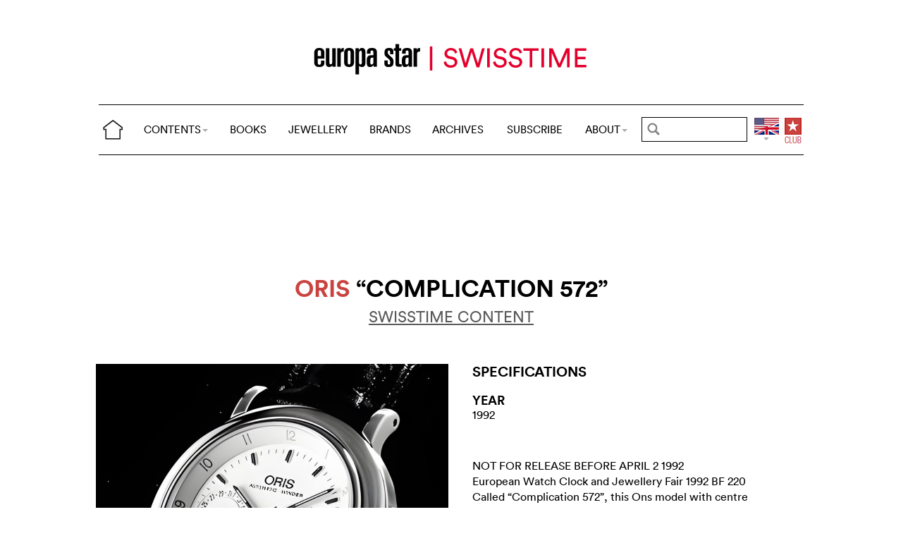

--- FILE ---
content_type: text/html; charset=utf-8
request_url: https://www.europastar.com/swisstime/1004098250-oris-complication-572.html
body_size: 8340
content:
<!DOCTYPE html>
<html lang="en">
<head prefix="og: http://ogp.me/ns# fb: http://ogp.me/ns/fb#">
<base href="https://www.europastar.com/" />
<title>ORIS &amp;ldquo;Complication 572&amp;rdquo;</title>
<meta name="keywords" content="Europa Star, Watch Magazine, Luxury Watches, Watch News" />
<meta name="ZOOMCATEGORY" content="WATCH GALLERY" />
<link rel="canonical" href="https://www.europastar.com/swisstime/1004098250-oris-complication-572.html" />
<meta property="og:description" content="" />
<meta property="og:url" content="https://www.europastar.com/swisstime/1004098250-oris-complication-572.html" />
<meta property="og:title" content="ORIS &ldquo;Complication 572&rdquo;" />
<meta property="og:image" content="https://www.europastar.com/local/cache-gd2/ae/e4fcac587f3df6273257e64bdaa01f.jpg" />
<meta property="og:image:width" content="1200" />
<meta property="og:image:height" content="1200" />
<meta property="og:type"   content="website" />
<meta http-equiv="Last-Modified" content="Thu, 01 Oct 1992 00:00:00 +0100" />
<meta name="twitter:domain" content="www.europastar.com">
<meta name="twitter:card" content="summary">
<meta name="twitter:title" content="ORIS &ldquo;Complication 572&rdquo;">
<meta name="twitter:description" content="">
<meta name="twitter:image:src" content="https://www.europastar.com/local/cache-gd2/ae/e4fcac587f3df6273257e64bdaa01f.jpg">
<meta name="ZOOMIMAGE" content="https://www.europastar.com/local/cache-gd2/90/100f5691074e8a2820f1d5043f269e.jpg" />
<script type="application/ld+json">
{
"@context": "https://schema.org",
"@type": "NewsArticle",
"headline": "ORIS “Complication 572”",
"image": "https://www.europastar.com/local/cache-gd2/ae/e4fcac587f3df6273257e64bdaa01f.jpg",
"datePublished": "1992-09-30T23:00:00Z",
"dateModified": "2023-06-25T10:02:58Z"
}
</script><meta http-equiv="Cache-Control" content="no-cache, no-store, must-revalidate" />
<meta http-equiv="Pragma" content="no-cache" />
<meta http-equiv="Expires" content="0" />
<meta name="robots" content="index,follow" />
<meta http-equiv="X-UA-Compatible" content="IE=edge">
<link rel="shortcut icon" href="//www.europastar.com/favicon.ico" />
<meta name="Robots" content="NOODP" />
<link rel="apple-touch-icon" href="//www.europastar.com/apple-touch-icon.png" />
<meta name="viewport" content="width=device-width, initial-scale=1.0">
<script type="de2595262e1b1580d441d330-text/javascript">
var box_settings = {tt_img:true,sel_g:"#documents_portfolio a[type=\'image/jpeg\'],#documents_portfolio a[type=\'image/png\'],#documents_portfolio a[type=\'image/gif\']",sel_c:".mediabox",trans:"elastic",speed:"200",ssSpeed:"2500",maxW:"90%",maxH:"90%",minW:"400px",minH:"",opa:"0.9",str_ssStart:"Slideshow",str_ssStop:"Stop",str_cur:"{current}/{total}",str_prev:"Previous",str_next:"Next",str_close:"Close",splash_url:""};
var box_settings_splash_width = "600px";
var box_settings_splash_height = "90%";
var box_settings_iframe = true;
</script>
<link rel='stylesheet' href='local/cache-css/90fd2ebc678946af39a5f3ffe127f086.css?1762241586' type='text/css' /><script type="de2595262e1b1580d441d330-text/javascript">
var jQl={q:[],dq:[],gs:[],ready:function(a){"function"==typeof a&&jQl.q.push(a);return jQl},getScript:function(a,c){jQl.gs.push([a,c])},unq:function(){for(var a=0;a<jQl.q.length;a++)jQl.q[a]();jQl.q=[]},ungs:function(){for(var a=0;a<jQl.gs.length;a++)jQuery.getScript(jQl.gs[a][0],jQl.gs[a][1]);jQl.gs=[]},bId:null,boot:function(a){"undefined"==typeof window.jQuery.fn?jQl.bId||(jQl.bId=setInterval(function(){jQl.boot(a)},25)):(jQl.bId&&clearInterval(jQl.bId),jQl.bId=0,jQl.unqjQdep(),jQl.ungs(),jQuery(jQl.unq()), "function"==typeof a&&a())},booted:function(){return 0===jQl.bId},loadjQ:function(a,c){setTimeout(function(){var b=document.createElement("script");b.src=a;document.getElementsByTagName("head")[0].appendChild(b)},1);jQl.boot(c)},loadjQdep:function(a){jQl.loadxhr(a,jQl.qdep)},qdep:function(a){a&&("undefined"!==typeof window.jQuery.fn&&!jQl.dq.length?jQl.rs(a):jQl.dq.push(a))},unqjQdep:function(){if("undefined"==typeof window.jQuery.fn)setTimeout(jQl.unqjQdep,50);else{for(var a=0;a<jQl.dq.length;a++)jQl.rs(jQl.dq[a]); jQl.dq=[]}},rs:function(a){var c=document.createElement("script");document.getElementsByTagName("head")[0].appendChild(c);c.text=a},loadxhr:function(a,c){var b;b=jQl.getxo();b.onreadystatechange=function(){4!=b.readyState||200!=b.status||c(b.responseText,a)};try{b.open("GET",a,!0),b.send("")}catch(d){}},getxo:function(){var a=!1;try{a=new XMLHttpRequest}catch(c){for(var b=["MSXML2.XMLHTTP.5.0","MSXML2.XMLHTTP.4.0","MSXML2.XMLHTTP.3.0","MSXML2.XMLHTTP","Microsoft.XMLHTTP"],d=0;d<b.length;++d){try{a= new ActiveXObject(b[d])}catch(e){continue}break}}finally{return a}}};if("undefined"==typeof window.jQuery){var $=jQl.ready,jQuery=$;$.getScript=jQl.getScript};
jQl.loadjQ('local/cache-js/d469c0943a4a167b6ed16d3c4597ccbd.js?1762241824')
</script>
<script type="de2595262e1b1580d441d330-text/javascript">
function ancre_douce_init() {
if (typeof jQuery.localScroll=="function") {
jQuery.localScroll({autoscroll:false, hash:true, onAfter:function(anchor, settings){ 
jQuery(anchor).attr('tabindex', -1).on('blur focusout', function () {
jQuery(this).removeAttr('tabindex');
}).focus();
}});
}
}
if (window.jQuery) jQuery(document).ready(function() {
ancre_douce_init();
onAjaxLoad(ancre_douce_init);
});
</script>
<link rel="preload" href="https://www.europastar.com/files/fonts/lineto-circular-book.woff2" as="font" type="font/woff2" crossorigin>
<link rel="preload" href="https://www.europastar.com/files/fonts/lineto-circular-bold.woff2" as="font" type="font/woff2" crossorigin>
<link rel="preload" href="https://www.europastar.com/files/fonts/58c01d2a-ce4a-4360-a61f-761e91aa67c0.woff2" as="font" type="font/woff2" crossorigin>
</head>
<body>
<!--ZOOMSTOP-->
<div id="google_translate_element"></div>
<div class="container_center">
<div class="navbar navbar-fixed-top navbar-inverse top_navbar" style="display: none"  id="">
<div class="top-nav-line">
<div class="container_center_top">
<div class="container_fluid ">
<div class="nav-split">
<table class="full_width">
<tr>
<th>
<button type="button" class="navbar-toggle pull-left" data-toggle="collapse" data-target="#navbar-collapse-main">
<span class="icon-bar"></span>
<span class="icon-bar"></span>
<span class="icon-bar"></span>
</button>
<a class="brand hidden-xs" href="/"><img src="/files/png/home.png" alt="Europa Star" width="40" height="40"></a>
</th>
<th>
<a class="brand visible-xs" href="/"><img src="/files/png/europastar-60x180.png" alt="Europa Star" width="90" height="30"><span> </span></a>
</th>
<th class="full_width">
<div class="nav-flex hidden-xs">
<ul class="nav nav_top navbar-nav navbar-nav-table">
<li class="dropdown hidden-xs">
<a href="/swisstime/1004098250-oris-complication-572.html#" class="dropdown-toggle" data-toggle="dropdown" data-hover="dropdown">CONTENTS<b class="caret"></b></a>
<ul class="dropdown-menu ">
<li><a href="/contents/current/" target="_blank">CURRENT ISSUE</a></li>
<li><a href="/time-business/">TIME.BUSINESS</a></li>
<li><a href="/time-keeper/">TIME.KEEPER</a></li>
<li><a href="/the-watch-files/">THE WATCH FILES</a></li>
<li><a href="/highlights/">HIGHLIGHTS</a></li>
<li><a href="/contents/RELOVED_2025_01_0001/index.html" target="_blank">RELOVED</a></li>
<li><a href="/video-channel/">VIDEO CHANNEL</a></li>
<li><a href="/watch-gallery/">WATCH GALLERY</a></li>
<li><a href="/swisstime/">SWISSTIME</a></li>
<li><a href="/opinions/">OPINIONS</a></li>
<li><a href="/portfolios/">PORTFOLIOS</a></li>
<li><a href="/e-zine/">E-ZINE</a></li>
<li class="hidden-lg"><a href="/books.html">BOOKS</a></li>
<li class="hidden-lg"><a href="https://www.europastarjewellery.com">JEWELLERY</a></li>
<li class="hidden-lg hidden-md hidden-sm"><a href="/brand-index/">BRANDS</a></li>
<li class="hidden-lg hidden-md"><a href="/archives/">ARCHIVES</a></li>
</ul>
</li>
<li class="hidden-md hidden-sm hidden-xs"><a href="/books.html">BOOKS</a></li>
<li class="hidden-md hidden-sm hidden-xs"><a href="https://www.europastarjewellery.com">JEWELLERY</a></li>
<li class="hidden-xs"><a href="/brand-index/">BRANDS</a></li>
<li class="hidden-sm hidden-xs"><a href="/archives/">ARCHIVES</a></li>
<li class="hidden-md hidden-sm hidden-xs"><a href="/subscribe/">SUBSCRIBE</a></li>
<li class="dropdown hidden-xs">
<a href="/swisstime/1004098250-oris-complication-572.html#" class="dropdown-toggle" data-toggle="dropdown" data-hover="dropdown">ABOUT<b class="caret"></b></a>
<ul class="dropdown-menu">
<li><a href="/about-us/">ABOUT</a></li>
<li><a href="/advertiser/">PARTNERSHIP</a></li>
<li><a href="/contents/current/" target="_blank">CURRENT ISSUE</a></li>
<li><a href="//www.worldwatchweb.com/" target="_blank">WORLDWATCHWEB</a></li>
<li><a href="/watch-aficionado/" target="_blank">WATCH AFICIONADO</a></li>
<li><a href="/newsletter/">NEWSLETTER</a></li>
<li><a href="/contact-us/">CONTACT US</a></li>
<li class="hidden-lg"><a href="/subscribe/">SUBSCRIBE</a></li>
<li><a href="//www.facebook.com/worldwatchweb" target="_blank">FACEBOOK</a></li>
<li><a href="//twitter.com/EuropaStar" target="_blank">TWITTER</a></li>
<li><a href="//www.youtube.com/user/europastarmagazine" target="_blank">YOUTUBE</a></li>
<li><a href="//instagram.com/europa_star" target="_blank">INSTAGRAM</a></li>
<li><a href="/terms-of-use/">TERMS OF USE</a></li>
<li><a href="/privacy-policy/">PRIVACY POLICY</a></li>
</ul>
</li>
</ul>
</div>
</th>
<th>
<a class="visible-xs" href="/search.cgi">
<svg xmlns="http://www.w3.org/2000/svg" width="30" height="30" fill="none" viewBox="0 0 24 24" stroke="currentColor">
<path stroke-linecap="round" stroke-linejoin="round" stroke-width="2" d="M21 21l-6-6m2-5a7 7 0 11-14 0 7 7 0 0114 0z" />
</svg>
</a>
<form class="search-form hidden-xs" role="search" action="https://www.europastar.com/search.cgi" method="get" autocomplete="off">
<input name="zoom_query" class="search-png typeahead thSearch" placeholder="" type="text" autocomplete="off">
<input name="zoom_sort" value="1" type="hidden" />
<input name="year" value="-1" type="hidden" />
</form>
</th>
<th>
<ul class="nav flag">
<li class="dropdown lang">
<a href="/swisstime/1004098250-oris-complication-572.html#" class="dropdown-toggl " data-toggle="dropdown" data-hover="dropdown"><img src="/files/png/FlagEN.png" alt="Europa Star" width="35" height="40"></a>
<ul class="dropdown-menu dropdown-menu-right">
<li><a href="//www.horalatina.com/"><img class="flag" src="/files/png/FlagES.png" alt="Europa Star Español" width="35" height="24"> Español</a></li>
<li><a href="//www.europastar.ch/"><img class="flag" src="/files/png/FlagFR.png" alt="Europa Star Français" width="35" height="24"> Français</a></li>
<li><a href="//www.europastar.org/"><img class="flag" src="/files/png/FlagRU.png" alt="Europa Star Pусский" width="35" height="24"> Pусский</a></li>
<li><a href="http://www.watches-for-china.com/"><img class="flag" src="/files/png/FlagHK.png" alt="Europa Star 繁體中文" width="35" height="24"> 繁體中文</a></li>
<li><a href="http://www.watches-for-china.ch/"><img class="flag" src="/files/png/FlagCN.png" alt="Europa Star 简体中文" width="35" height="24"> 简体中文</a></li>
<li><a onclick="if (!window.__cfRLUnblockHandlers) return false; loadGoogleTranslate(); this.remove()" href="/swisstime/1004098250-oris-complication-572.html#" data-cf-modified-de2595262e1b1580d441d330-=""><img class="flag" src="/files/png/FlagG.png" alt="Europa Star Translate" width="35" height="24"> Select another language</a></li>
</ul>
</li>
</ul>
</th>
<th>
<a class="club" href="/club.html"><img src="/files/png/club.png" alt="Europa Star Club" width="30" height="40"></a>
</th>
</tr>
</table>
</div>
</div>
<div class="navbar-collapse collapse" id="navbar-collapse-main">
<ul class="nav navbar-nav visible-xs">
<li><a class="brand" href="/"><img src="/files/png/home.png" alt="Europa Star" width="40" height="40"></a></li>
<li class="dropdown">
<a href="/swisstime/1004098250-oris-complication-572.html#" class="dropdown-toggle" data-toggle="dropdown" data-hover="dropdown">CONTENTS<b class="caret"></b></a>
<ul class="dropdown-menu">
<li><a href="/contents/current-issue/" target="_blank">CURRENT ISSUE</a></li>
<li><a href="/time-business/">TIME.BUSINESS</a></li>
<li><a href="/time-keeper/">TIME.KEEPER</a></li>
<li><a href="/the-watch-files/">THE WATCH FILES</a></li>
<li><a href="/highlights/">HIGHLIGHTS</a></li>
<li><a href="/contents/RELOVED_2025_01_0001/index.html" target="_blank">RELOVED</a></li>
<li><a href="/video-channel/">VIDEO CHANNEL</a></li>
<li><a href="/opinions/">OPINIONS</a></li>
<li><a href="/portfolios/">PORTFOLIOS</a></li>
<li><a href="/e-zine/">E-ZINE</a></li>
<li><a href="/watch-gallery/">WATCH GALLERY</a></li>
<li><a href="/swisstime/">SWISSTIME</a></li>
</ul>
</li>
<li><a href="/books.html">BOOKS</a></li>
<li><a href="https://www.europastarjewellery.com">JEWELLERY</a></li>
<li><a href="/brand-index/">BRANDS</a></li>
<li><a href="/archives/">ARCHIVES</a></li>
<li><a href="/subscribe/">SUBSCRIBE</a></li>
<li class="dropdown">
<a href="/swisstime/1004098250-oris-complication-572.html#" class="dropdown-toggle" data-toggle="dropdown" data-hover="dropdown">ABOUT<b class="caret"></b></a>
<ul class="dropdown-menu">
<li><a href="/about-us/">ABOUT</a></li>
<li><a href="/advertiser/">PARTNERSHIP</a></li>
<li><a href="/contents/current/" target="_blank">CURRENT ISSUE</a></li>
<li><a href="//www.worldwatchweb.com/" target="_blank">WORLDWATCHWEB</a></li>
<li><a href="/watch-aficionado/" target="_blank">WATCH AFICIONADO</a></li>
<li><a href="/newsletter/">NEWSLETTER</a></li>
<li><a href="/contact-us/">CONTACT US</a></li>
<li><a href="//www.facebook.com/worldwatchweb" target="_blank">FACEBOOK</a></li>
<li><a href="//twitter.com/EuropaStar" target="_blank">TWITTER</a></li>
<li><a href="//www.youtube.com/user/europastarmagazine" target="_blank">YOUTUBE</a></li>
<li><a href="//instagram.com/europa_star" target="_blank">INSTAGRAM</a></li>
<li><a href="/terms-of-use/">TERMS OF USE</a></li>
<li><a href="/privacy-policy/">PRIVACY POLICY</a></li>
</ul>
</li>
</ul>
</div>
</div>
</div>
</div></div>
<div class=" container_fluid_Nav_article ">
<a href="swisstime/"><img class="img-responsive image_center no-adapt-img" src="IMG/rubon147.png?1678201153" alt="swisstime" width="440" height="128"></a>
</div>
<div class="navbar navbar-inverse navbar-main" style="display: none"  id="nav_ref">
<div class="">
<div class="container_center_top">
<div class="container_fluid nav-line">
<div class="nav-split">
<table class="full_width">
<tr>
<th>
<button type="button" class="navbar-toggle pull-left" data-toggle="collapse" data-target="#navbar-collapse-second">
<span class="icon-bar"></span>
<span class="icon-bar"></span>
<span class="icon-bar"></span>
</button>
<a class="brand hidden-xs" href="/"><img src="/files/png/home.png" alt="Europa Star" width="40" height="40"></a>
</th>
<th>
<a class="brand visible-xs" href="/"><img src="/files/png/europastar-60x180.png" alt="Europa Star" width="90" height="30"><span> </span></a>
</th>
<th class="full_width">
<div class="nav-flex hidden-xs">
<ul class="nav  navbar-nav navbar-nav-table">
<li class="dropdown hidden-xs">
<a href="/swisstime/1004098250-oris-complication-572.html#" class="dropdown-toggle" data-toggle="dropdown" data-hover="dropdown">CONTENTS<b class="caret"></b></a>
<ul class="dropdown-menu ">
<li><a href="/contents/current/" target="_blank">CURRENT ISSUE</a></li>
<li><a href="/time-business/">TIME.BUSINESS</a></li>
<li><a href="/time-keeper/">TIME.KEEPER</a></li>
<li><a href="/the-watch-files/">THE WATCH FILES</a></li>
<li><a href="/highlights/">HIGHLIGHTS</a></li>
<li><a href="/contents/RELOVED_2025_01_0001/index.html" target="_blank">RELOVED</a></li>
<li><a href="/video-channel/">VIDEO CHANNEL</a></li>
<li><a href="/watch-gallery/">WATCH GALLERY</a></li>
<li><a href="/swisstime/">SWISSTIME</a></li>
<li><a href="/opinions/">OPINIONS</a></li>
<li><a href="/portfolios/">PORTFOLIOS</a></li>
<li><a href="/e-zine/">E-ZINE</a></li>
<li class="hidden-lg"><a href="/books.html">BOOKS</a></li>
<li class="hidden-lg"><a href="https://www.europastarjewellery.com">JEWELLERY</a></li>
<li class="hidden-lg hidden-md hidden-sm"><a href="/brand-index/">BRANDS</a></li>
<li class="hidden-lg hidden-md"><a href="/archives/">ARCHIVES</a></li>
</ul>
</li>
<li class="hidden-md hidden-sm hidden-xs"><a href="/books.html">BOOKS</a></li>
<li class="hidden-md hidden-sm hidden-xs"><a href="https://www.europastarjewellery.com">JEWELLERY</a></li>
<li class="hidden-xs"><a href="/brand-index/">BRANDS</a></li>
<li class="hidden-sm hidden-xs"><a href="/archives/">ARCHIVES</a></li>
<li class="hidden-md hidden-sm hidden-xs"><a href="/subscribe/">SUBSCRIBE</a></li>
<li class="dropdown hidden-xs">
<a href="/swisstime/1004098250-oris-complication-572.html#" class="dropdown-toggle" data-toggle="dropdown" data-hover="dropdown">ABOUT<b class="caret"></b></a>
<ul class="dropdown-menu">
<li><a href="/about-us/">ABOUT</a></li>
<li><a href="/advertiser/">PARTNERSHIP</a></li>
<li><a href="/contents/current/" target="_blank">CURRENT ISSUE</a></li>
<li><a href="//www.worldwatchweb.com/" target="_blank">WORLDWATCHWEB</a></li>
<li><a href="/watch-aficionado/" target="_blank">WATCH AFICIONADO</a></li>
<li><a href="/newsletter/">NEWSLETTER</a></li>
<li><a href="/contact-us/">CONTACT US</a></li>
<li class="hidden-lg"><a href="/subscribe/">SUBSCRIBE</a></li>
<li><a href="//www.facebook.com/worldwatchweb" target="_blank">FACEBOOK</a></li>
<li><a href="//twitter.com/EuropaStar" target="_blank">TWITTER</a></li>
<li><a href="//www.youtube.com/user/europastarmagazine" target="_blank">YOUTUBE</a></li>
<li><a href="//instagram.com/europa_star" target="_blank">INSTAGRAM</a></li>
<li><a href="/terms-of-use/">TERMS OF USE</a></li>
<li><a href="/privacy-policy/">PRIVACY POLICY</a></li>
</ul>
</li>
</ul>
</div>
</th>
<th>
<a class="visible-xs" href="/search.cgi">
<svg xmlns="http://www.w3.org/2000/svg" width="30" height="30" fill="none" viewBox="0 0 24 24" stroke="currentColor">
<path stroke-linecap="round" stroke-linejoin="round" stroke-width="2" d="M21 21l-6-6m2-5a7 7 0 11-14 0 7 7 0 0114 0z" />
</svg>
</a>
<form class="search-form hidden-xs" role="search" action="https://www.europastar.com/search.cgi" method="get" autocomplete="off">
<input name="zoom_query" class="search-png typeahead thSearch" placeholder="" type="text" autocomplete="off">
<input name="zoom_sort" value="1" type="hidden" />
<input name="year" value="-1" type="hidden" />
</form>
</th>
<th>
<ul class="nav flag">
<li class="dropdown lang">
<a href="/swisstime/1004098250-oris-complication-572.html#" class="dropdown-toggl " data-toggle="dropdown" data-hover="dropdown"><img src="/files/png/FlagEN.png" alt="Europa Star" width="35" height="40"></a>
<ul class="dropdown-menu dropdown-menu-right">
<li><a href="//www.horalatina.com/"><img class="flag" src="/files/png/FlagES.png" alt="Europa Star Español" width="35" height="24"> Español</a></li>
<li><a href="//www.europastar.ch/"><img class="flag" src="/files/png/FlagFR.png" alt="Europa Star Français" width="35" height="24"> Français</a></li>
<li><a href="//www.europastar.org/"><img class="flag" src="/files/png/FlagRU.png" alt="Europa Star Pусский" width="35" height="24"> Pусский</a></li>
<li><a href="http://www.watches-for-china.com/"><img class="flag" src="/files/png/FlagHK.png" alt="Europa Star 繁體中文" width="35" height="24"> 繁體中文</a></li>
<li><a href="http://www.watches-for-china.ch/"><img class="flag" src="/files/png/FlagCN.png" alt="Europa Star 简体中文" width="35" height="24"> 简体中文</a></li>
<li><a onclick="if (!window.__cfRLUnblockHandlers) return false; loadGoogleTranslate(); this.remove()" href="/swisstime/1004098250-oris-complication-572.html#" data-cf-modified-de2595262e1b1580d441d330-=""><img class="flag" src="/files/png/FlagG.png" alt="Europa Star Translate" width="35" height="24"> Select another language</a></li>
</ul>
</li>
</ul>
</th>
<th>
<a class="club" href="/club.html"><img src="/files/png/club.png" alt="Europa Star Club" width="30" height="40"></a>
</th>
</tr>
</table>
</div>
</div>
<div class="navbar-collapse collapse" id="navbar-collapse-second">
<ul class="nav navbar-nav visible-xs">
<li><a class="brand" href="/"><img src="/files/png/home.png" alt="Europa Star" width="40" height="40"></a></li>
<li class="dropdown">
<a href="/swisstime/1004098250-oris-complication-572.html#" class="dropdown-toggle" data-toggle="dropdown" data-hover="dropdown">CONTENTS<b class="caret"></b></a>
<ul class="dropdown-menu">
<li><a href="/contents/current-issue/" target="_blank">CURRENT ISSUE</a></li>
<li><a href="/time-business/">TIME.BUSINESS</a></li>
<li><a href="/time-keeper/">TIME.KEEPER</a></li>
<li><a href="/the-watch-files/">THE WATCH FILES</a></li>
<li><a href="/highlights/">HIGHLIGHTS</a></li>
<li><a href="/contents/RELOVED_2025_01_0001/index.html" target="_blank">RELOVED</a></li>
<li><a href="/video-channel/">VIDEO CHANNEL</a></li>
<li><a href="/opinions/">OPINIONS</a></li>
<li><a href="/portfolios/">PORTFOLIOS</a></li>
<li><a href="/e-zine/">E-ZINE</a></li>
<li><a href="/watch-gallery/">WATCH GALLERY</a></li>
<li><a href="/swisstime/">SWISSTIME</a></li>
</ul>
</li>
<li><a href="/books.html">BOOKS</a></li>
<li><a href="https://www.europastarjewellery.com">JEWELLERY</a></li>
<li><a href="/brand-index/">BRANDS</a></li>
<li><a href="/archives/">ARCHIVES</a></li>
<li><a href="/subscribe/">SUBSCRIBE</a></li>
<li class="dropdown">
<a href="/swisstime/1004098250-oris-complication-572.html#" class="dropdown-toggle" data-toggle="dropdown" data-hover="dropdown">ABOUT<b class="caret"></b></a>
<ul class="dropdown-menu">
<li><a href="/about-us/">ABOUT</a></li>
<li><a href="/advertiser/">PARTNERSHIP</a></li>
<li><a href="/contents/current/" target="_blank">CURRENT ISSUE</a></li>
<li><a href="//www.worldwatchweb.com/" target="_blank">WORLDWATCHWEB</a></li>
<li><a href="/watch-aficionado/" target="_blank">WATCH AFICIONADO</a></li>
<li><a href="/newsletter/">NEWSLETTER</a></li>
<li><a href="/contact-us/">CONTACT US</a></li>
<li><a href="//www.facebook.com/worldwatchweb" target="_blank">FACEBOOK</a></li>
<li><a href="//twitter.com/EuropaStar" target="_blank">TWITTER</a></li>
<li><a href="//www.youtube.com/user/europastarmagazine" target="_blank">YOUTUBE</a></li>
<li><a href="//instagram.com/europa_star" target="_blank">INSTAGRAM</a></li>
<li><a href="/terms-of-use/">TERMS OF USE</a></li>
<li><a href="/privacy-policy/">PRIVACY POLICY</a></li>
</ul>
</li>
</ul>
</div>
</div>
</div>
</div><div class="container_margin_article">
<div class="container_margin_fond">
<div class="container_center">
<br />
<div class="row hidden-print">
<div class="col-xs-12 hidden-xs">
<div id='div-gpt-ad-1515341564525-37' style='height:90px; width:728px;margin-left: auto;margin-right: auto'></div>
</div>
</div>
<div class="row hidden-print">
<div class="col-xs-12 visible-xs">
<div id='div-gpt-ad-1515341564525-36' style='height:100px; width:300px;margin-left: auto;margin-right: auto'></div>
</div>
</div>
<br />
</div>
<!--ZOOMRESTART-->
<div class="container_center">
<div class="container_fluid">
<div class="row">
<div class="col-sm-12 text-center"><br />
<h1 class="crayon article-titre-1004098250 anchor_small nopadding" id="outil_sommaire"><a href='brand-index/1004083136-oris.html'><span class='esl_red'>Oris</span></a> &ldquo;Complication 572&rdquo;</h1>
<h4 class="crayon article-soustitre-1004098250 nopadding"></h4>
<a target="_blank" href="/swisstime/" class=""><h4 style="text-decoration: underline;">SWISSTIME CONTENT</h4></a>
<br />
</div>
</div>
</div>
</div>
<div class="container_center">
<div class="container_fluid">
<div class="row row-gallery-ls">
<div class="col-xs-12 col-sm-6 col-gallery-ls text-center">
<div id="lightgallery">
<div class="gallery-ls-thumb-main images"  data-src="local/cache-gd2/5a/df2aa450083e6ff8f8edf4ec311dc2.jpg?1739484919">
<img src='local/cache-gd2/ca/286c06239f0a038bc06c28b461e2f9.jpg?1739484919' width='1000' height='1000' class='img-responsive' loading='lazy' alt='' />
</div>
</div>
</div>
<div class="col-xs-12 col-sm-6 text-left">
<div class="col-xs-12 gallery-ls-spec-main">
<h2>SPECIFICATIONS</h2>
</div>
<div class="col-xs-6 gallery-ls-spec-titre">
<h3>YEAR</h3>
<div class="crayon article-year-1004098250 ">
1992
</div>
</div>
<div class="col-xs-12 text-left gallery-ls-spec-titre">
<div class="crayon article-details-1004098250 texte">
NOT FOR RELEASE BEFORE APRIL 2 1992
<br />European Watch Clock and Jewellery Fair 1992 BF 220<br />Called &ldquo;Complication 572&rdquo;, this Ons model with centre seconds hand features three subdial.s : for the date, the day and the time of a second timezone (with 2k-hour divisions). All-steel case or steel with 18K gold bezel water-resistant down to 30 m and fitted with a sapphire crystal. Based on an ETA calibre, Ons&#8217;s 572 selfwinding movement can be admired through the case&#8217;s see-through back. (ORIS &ldquo;Complication 572&rdquo;)
</div>
</div>
</div>
</div>
</div>
<div class="row hidden-xs">
<div class="col-sm-12 text-left right-side">
<br />
</div>
</div>
</div>
</div>
<div class="container_center_article">
<div class="container_article">
</div>
</div>
<!--ZOOMSTOP-->
<br />
<div class="container_center">
<div class="container_home_contents">
<div class="row">
<div class="col-xs-12 nopadding">
<a id="esch-main-a" href="/" target="_blank"><img class="no-adapt-img" loading="lazy" id="esch-main" src="files/ads/main.jpg" style="width: 100%;height: auto;"></a>
</div>
</div>
</div>
</div>
<br /><br />
<div class="container_center">
<div class="container_fluid">
<div class="row">
<div class="col-xs-12 h2 related_coverage">
<a href="brand-gallery/1004083136-oris.html">Oris</a><br /><br />
</div>
<div class="col-xs-12 text-left">
<div class="more-gallery owl-carousel owl-theme">
<div class="item">
<a href="swisstime/1004097051-oris-oris-artelier-calibre-113.html" class="list-group-item text-left">
<div class="imageWrapper-news">
<img src='local/cache-gd2/fd/e1b1cb1ed8bdfc5ab78143d8450cdb.jpg?1739440751' width='500' height='651' loading='lazy' alt='' />
</div>
<h4 class="list-group-item-heading nopadding">Oris Artelier Calibre 113</h4>
</a>
</div>
<div class="item">
<a href="swisstime/1004097064-oris-oris-aquis-date.html" class="list-group-item text-left">
<div class="imageWrapper-news">
<img src='local/cache-gd2/63/dd50e08c2ac88024457d2729e7824f.jpg?1739445386' width='500' height='650' loading='lazy' alt='' />
</div>
<h4 class="list-group-item-heading nopadding">Oris Aquis Date</h4>
</a>
</div>
<div class="item">
<a href="swisstime/1004096918-oris-oris-artelier-calibre-112.html" class="list-group-item text-left">
<div class="imageWrapper-news">
<img src='local/cache-gd2/b7/6cc07653eadf08c75d57d0d9d56487.jpg?1739440752' width='500' height='650' loading='lazy' alt='' />
</div>
<h4 class="list-group-item-heading nopadding">Oris Artelier Calibre 112</h4>
</a>
</div>
<div class="item">
<a href="swisstime/1004096821-oris-oris-carl-brashear-limited-edition.html" class="list-group-item text-left">
<div class="imageWrapper-news">
<img src='local/cache-gd2/ea/27ce36b05523ebedcbdddc905c2cca.jpg?1739440754' width='500' height='650' loading='lazy' alt='' />
</div>
<h4 class="list-group-item-heading nopadding">Oris Carl Brashear Limited Edition</h4>
</a>
</div>
<div class="item">
<a href="swisstime/1004096770-oris-oris-thelonious-monk-limited-edition.html" class="list-group-item text-left">
<div class="imageWrapper-news">
<img src='local/cache-gd2/42/f02ff5aeda803f7a5ed250cbaa95f4.jpg?1739440754' width='500' height='650' loading='lazy' alt='' />
</div>
<h4 class="list-group-item-heading nopadding">Oris Thelonious Monk Limited Edition</h4>
</a>
</div>
<div class="item">
<a href="swisstime/1004096769-oris-oris-calobra-chronograph-limited-edition-ii.html" class="list-group-item text-left">
<div class="imageWrapper-news">
<img src='local/cache-gd2/f7/4401accf2e731c89b21aeb98a730e7.jpg?1739440755' width='500' height='650' loading='lazy' alt='' />
</div>
<h4 class="list-group-item-heading nopadding">Oris Calobra Chronograph Limited Edition II</h4>
</a>
</div>
<div class="item">
<a href="swisstime/1004096615-oris-oris-110-years-limited-edition.html" class="list-group-item text-left">
<div class="imageWrapper-news">
<img src='local/cache-gd2/b3/0b588663df56a1d089acd95ceed916.jpg?1739440755' width='500' height='651' loading='lazy' alt='' />
</div>
<h4 class="list-group-item-heading nopadding">Oris 110 Years Limited Edition</h4>
</a>
</div>
<div class="item">
<a href="swisstime/1004096562-oris-oris-artix-pointer-moon.html" class="list-group-item text-left">
<div class="imageWrapper-news">
<img src='local/cache-gd2/e6/b3db026604589b25d14e9de5e5a8a1.jpg?1739440755' width='500' height='650' loading='lazy' alt='' />
</div>
<h4 class="list-group-item-heading nopadding">Oris Artix Pointer Moon</h4>
</a>
</div>
<div class="item">
<a href="swisstime/1004096290-oris-calobra-limited-edition.html" class="list-group-item text-left">
<div class="imageWrapper-news">
<img src='local/cache-gd2/ec/d62d516f081d479eab04ab520d6f17.jpg?1739445387' width='500' height='650' loading='lazy' alt='' />
</div>
<h4 class="list-group-item-heading nopadding">Oris Calobra Limited Edition</h4>
</a>
</div>
<div class="item">
<a href="swisstime/1004096362-oris-oris-royal-flying-doctor-service.html" class="list-group-item text-left">
<div class="imageWrapper-news">
<img src='local/cache-gd2/73/53392ff21ccb386657ab0908766b63.jpg?1739445387' width='500' height='650' loading='lazy' alt='' />
</div>
<h4 class="list-group-item-heading nopadding">Oris Royal Flying Doctor Service</h4>
</a>
</div>
<div class="item">
<a href="swisstime/1004096227-oris-oris-challenge-international-de-tourisme.html" class="list-group-item text-left">
<div class="imageWrapper-news">
<img src='local/cache-gd2/8e/a39b0e718825181a712570ee5a7894.jpg?1739440758' width='500' height='650' loading='lazy' alt='' />
</div>
<h4 class="list-group-item-heading nopadding">Oris Challenge International de Tourisme 1932</h4>
</a>
</div>
<div class="item">
<a href="swisstime/1004096070-oris-chet-baker-limited-edition.html" class="list-group-item text-left">
<div class="imageWrapper-news">
<img src='local/cache-gd2/c9/076da1d421b513e44449ae1e2c44fc.jpg?1739445387' width='500' height='650' loading='lazy' alt='' />
</div>
<h4 class="list-group-item-heading nopadding">Oris Chet Baker Limited Edition</h4>
</a>
</div>
<div class="item">
<a href="swisstime/1004096126-oris-big-crown-date.html" class="list-group-item text-left">
<div class="imageWrapper-news">
<img src='local/cache-gd2/50/2d23a3bed210fb5ebb550c62634760.jpg?1739440758' width='500' height='650' loading='lazy' alt='' />
</div>
<h4 class="list-group-item-heading nopadding">Oris Big Crown Date</h4>
</a>
</div>
<div class="item">
<a href="swisstime/1004095860-oris-big-crown-x1-calculator.html" class="list-group-item text-left">
<div class="imageWrapper-news">
<img src='local/cache-gd2/26/17f281ee272bd1fda90c44ef5c6ebb.jpg?1739440759' width='500' height='651' loading='lazy' alt='' />
</div>
<h4 class="list-group-item-heading nopadding">Oris Big Crown X1 Calculator</h4>
</a>
</div>
<div class="item">
<a href="swisstime/1004095951-oris-swiss-hunter-team-ps-edition.html" class="list-group-item text-left">
<div class="imageWrapper-news">
<img src='local/cache-gd2/51/dcdd25c6966cd0da82e0d562be4a48.jpg?1739440759' width='500' height='651' loading='lazy' alt='' />
</div>
<h4 class="list-group-item-heading nopadding">Oris Swiss Hunter Team PS Edition</h4>
</a>
</div>
<div class="item">
<a href="swisstime/1004096003-oris-raid-2011-alarm-edition.html" class="list-group-item text-left">
<div class="imageWrapper-news">
<img src='local/cache-gd2/9e/b787380f0547fa64aa649177d8f8b4.jpg?1739440760' width='500' height='650' loading='lazy' alt='' />
</div>
<h4 class="list-group-item-heading nopadding">Oris RAID 2011 Alarm Edition</h4>
</a>
</div>
<div class="item">
<a href="swisstime/1004095781-oris-oris-4e-rhfs-limited-edition.html" class="list-group-item text-left">
<div class="imageWrapper-news">
<img src='local/cache-gd2/8f/86f2b47e660e63979aa86928ce7475.jpg?1739445387' width='500' height='650' loading='lazy' alt='' />
</div>
<h4 class="list-group-item-heading nopadding">Oris Oris 4e RHFS Limited Edition</h4>
</a>
</div>
<div class="item">
<a href="swisstime/1004095721-oris-col-moschin-limited-edition.html" class="list-group-item text-left">
<div class="imageWrapper-news">
<img src='local/cache-gd2/c5/e9613f81a8d96ef50c648d87d96885.jpg?1739440760' width='500' height='651' loading='lazy' alt='' />
</div>
<h4 class="list-group-item-heading nopadding">Oris Col Moschin Limited Edition</h4>
</a>
</div>
<div class="item">
<a href="swisstime/1004095674-oris-oscar-peterson-limited-edition.html" class="list-group-item text-left">
<div class="imageWrapper-news">
<img src='local/cache-gd2/8e/a2db6ff13a33bb3059d07b62da4120.jpg?1739440760' width='500' height='650' loading='lazy' alt='' />
</div>
<h4 class="list-group-item-heading nopadding">Oris Oscar Peterson Limited Edition</h4>
</a>
</div>
<div class="item">
<a href="swisstime/1004095476-oris-chronoris-grand-prix-70-limited-edition.html" class="list-group-item text-left">
<div class="imageWrapper-news">
<img src='local/cache-gd2/0b/f97fd77daf593171449fe9d61e63b4.jpg?1739445387' width='500' height='650' loading='lazy' alt='' />
</div>
<h4 class="list-group-item-heading nopadding">Oris Chronoris Grand Prix 70 Limited Edition</h4>
</a>
</div>
<div class="item">
<a href="swisstime/1004095614-oris-der-meisterflieger.html" class="list-group-item text-left">
<div class="imageWrapper-news">
<img src='local/cache-gd2/a6/ff1f2183903e0045426c6a5d10fd5f.jpg?1739440761' width='500' height='650' loading='lazy' alt='' />
</div>
<h4 class="list-group-item-heading nopadding">Oris Der Meisterflieger</h4>
</a>
</div>
<div class="item">
<a href="swisstime/1004095475-oris-oris-rectangular-bob-dylan-limited-edition.html" class="list-group-item text-left">
<div class="imageWrapper-news">
<img src='local/cache-gd2/2e/4facf52e8b8b78466591c04cb58ebf.jpg?1739445387' width='500' height='650' loading='lazy' alt='' />
</div>
<h4 class="list-group-item-heading nopadding">Oris Oris Rectangular Bob Dylan Limited Edition</h4>
</a>
</div>
<div class="item">
<a href="swisstime/1004095613-oris-swiss-hunter-team-limited-edition.html" class="list-group-item text-left">
<div class="imageWrapper-news">
<img src='local/cache-gd2/89/e2d8928d45d01ba01a1d9141adeead.jpg?1739440761' width='500' height='651' loading='lazy' alt='' />
</div>
<h4 class="list-group-item-heading nopadding">Oris Swiss Hunter Team Limited Edition</h4>
</a>
</div>
<div class="item">
<a href="swisstime/1004095368-oris-oris-regulateur.html" class="list-group-item text-left">
<div class="imageWrapper-news">
<img src='local/cache-gd2/48/bbed0772c3254e707ab38b5bd6fa61.jpg?1739440762' width='500' height='650' loading='lazy' alt='' />
</div>
<h4 class="list-group-item-heading nopadding">Oris Oris Regulateur</h4>
</a>
</div>
<div class="item">
<a href="swisstime/1004095323-oris-tt3-grandprix-limited-edition.html" class="list-group-item text-left">
<div class="imageWrapper-news">
<img src='local/cache-gd2/dd/9f2e74a6ac5d9fc82738adbd0ea662.jpg?1739440763' width='500' height='650' loading='lazy' alt='' />
</div>
<h4 class="list-group-item-heading nopadding">Oris TT3 GrandPrix Limited Edition</h4>
</a>
</div>
<div class="item">
<a href="swisstime/1004095179-oris-jazz-dizzy-gillespie-limited-edition.html" class="list-group-item text-left">
<div class="imageWrapper-news">
<img src='local/cache-gd2/09/65efbba2e6ed60c801bf8cdef7fdcc.jpg?1739440763' width='500' height='650' loading='lazy' alt='' />
</div>
<h4 class="list-group-item-heading nopadding">Oris Jazz Dizzy Gillespie Limited Edition</h4>
</a>
</div>
<div class="item">
<a href="swisstime/1004095180-oris-tt3-day-date.html" class="list-group-item text-left">
<div class="imageWrapper-news">
<img src='local/cache-gd2/dd/d3515c81fcc4422138827d6eb05c46.jpg?1739440764' width='500' height='650' loading='lazy' alt='' />
</div>
<h4 class="list-group-item-heading nopadding">Oris TT3 Day Date</h4>
</a>
</div>
<div class="item">
<a href="swisstime/1004095118-oris-oris-nico-rosberg-ltd-edition.html" class="list-group-item text-left">
<div class="imageWrapper-news">
<img src='local/cache-gd2/43/5e58ad4cba0b2e7ba9eafc0a032b8e.jpg?1739440764' width='500' height='650' loading='lazy' alt='' />
</div>
<h4 class="list-group-item-heading nopadding">Oris Oris Nico Rosberg Ltd. Edition</h4>
</a>
</div>
<div class="item">
<a href="swisstime/1004095085-oris-artelier-handwinder.html" class="list-group-item text-left">
<div class="imageWrapper-news">
<img src='local/cache-gd2/07/aa49931275631b789e786232b565e1.jpg?1739445388' width='500' height='650' loading='lazy' alt='' />
</div>
<h4 class="list-group-item-heading nopadding">Oris Artelier Handwinder</h4>
</a>
</div>
<div class="item">
<a href="swisstime/1004094940-oris-big-crown-flight-timer-limited-edition.html" class="list-group-item text-left">
<div class="imageWrapper-news">
<img src='local/cache-gd2/fd/f998df12e1cf9c46127ef9f36490c1.jpg?1739440766' width='500' height='650' loading='lazy' alt='' />
</div>
<h4 class="list-group-item-heading nopadding">Oris Big Crown Flight Timer Limited  Edition</h4>
</a>
</div>
<div class="item">
<a href="swisstime/1004112888-oris-centennial-set-1904-limited-edition.html" class="list-group-item text-left">
<div class="imageWrapper-news">
<img src='local/cache-gd2/cd/4c9935f6d96bd16187448f9c1e015c.jpg?1739445388' width='500' height='650' loading='lazy' alt='' />
</div>
<h4 class="list-group-item-heading nopadding">Oris Centennial Set 1904 Limited Edition</h4>
</a>
</div>
<div class="item">
<a href="swisstime/1004112071-oris-big-crown-3.html" class="list-group-item text-left">
<div class="imageWrapper-news">
<img src='local/cache-gd2/16/4f1a1324f221c85eeaaecaae77efd5.jpg?1739440767' width='500' height='650' loading='lazy' alt='' />
</div>
<h4 class="list-group-item-heading nopadding">Oris Big Crown 3</h4>
</a>
</div>
<div class="item">
<a href="swisstime/1004103801-oris-full-steel-woridtimer.html" class="list-group-item text-left">
<div class="imageWrapper-news">
<img src='local/cache-gd2/0d/c9ec99853edca63a1f7eb4baab2314.jpg?1739440767' width='500' height='651' loading='lazy' alt='' />
</div>
<h4 class="list-group-item-heading nopadding">ORIS - Full Steel Woridtimer</h4>
</a>
</div>
<div class="item">
<a href="swisstime/1004103278-oris-tonneau-complication.html" class="list-group-item text-left">
<div class="imageWrapper-news">
<img src='local/cache-gd2/4d/9c05b00d7011993fc44f26afa26e89.jpg?1739440767' width='500' height='651' loading='lazy' alt='' />
</div>
<h4 class="list-group-item-heading nopadding">ORIS - Tonneau Complication</h4>
</a>
</div>
<div class="item">
<a href="swisstime/1004102827-oris-modern-classic.html" class="list-group-item text-left">
<div class="imageWrapper-news">
<img src='local/cache-gd2/16/2344b4cc06b8e7c531ac34f0404cea.jpg?1739440767' width='500' height='651' loading='lazy' alt='' />
</div>
<h4 class="list-group-item-heading nopadding">ORIS - Modern Classic</h4>
</a>
</div>
<div class="item">
<a href="swisstime/1004102079-oris-regulateur.html" class="list-group-item text-left">
<div class="imageWrapper-news">
<img src='local/cache-gd2/e6/97c24447db2fbffc6fc52f563018d9.jpg?1739440767' width='500' height='651' loading='lazy' alt='' />
</div>
<h4 class="list-group-item-heading nopadding">ORIS - Régulateur</h4>
</a>
</div>
<div class="item">
<a href="swisstime/1004102554-oris.html" class="list-group-item text-left">
<div class="imageWrapper-news">
<img src='local/cache-gd2/7a/647cfcf1b744f3ef0d08ee552113bc.jpg?1739440768' width='500' height='651' loading='lazy' alt='' />
</div>
<h4 class="list-group-item-heading nopadding">Oris</h4>
</a>
</div>
<div class="item">
<a href="swisstime/1004102535-oris.html" class="list-group-item text-left">
<div class="imageWrapper-news">
<img src='local/cache-gd2/48/1598a5d14e58f487ed42d40d59a2f7.jpg?1739440768' width='500' height='651' loading='lazy' alt='' />
</div>
<h4 class="list-group-item-heading nopadding">Oris</h4>
</a>
</div>
<div class="item">
<a href="swisstime/1004101720-oris-modele-640.html" class="list-group-item text-left">
<div class="imageWrapper-news">
<img src='local/cache-gd2/a3/9812941106d675730fdeaa403f15c1.jpg?1739440768' width='500' height='651' loading='lazy' alt='' />
</div>
<h4 class="list-group-item-heading nopadding">ORIS “Modèle 640”</h4>
</a>
</div>
<div class="item">
<a href="swisstime/1004105671-oris-multiface-automatic.html" class="list-group-item text-left">
<div class="imageWrapper-news">
<img src='local/cache-gd2/0f/eb74a02fb70d2637f38b46ae2e3333.jpg?1739440768' width='500' height='651' loading='lazy' alt='' />
</div>
<h4 class="list-group-item-heading nopadding">ORIS “Multiface Automatic”</h4>
</a>
</div>
<div class="item">
<a href="swisstime/1004104338-oris-players.html" class="list-group-item text-left">
<div class="imageWrapper-news">
<img src='local/cache-gd2/4d/5cee9b8e76d6edf31ba2470e4fcfde.jpg?1739440768' width='500' height='651' loading='lazy' alt='' />
</div>
<h4 class="list-group-item-heading nopadding">ORIS “Players”</h4>
</a>
</div>
<div class="item">
<a href="swisstime/1004104689-oris.html" class="list-group-item text-left">
<div class="imageWrapper-news">
<img src='local/cache-gd2/36/5edb59c7043ade236e578d184d38ad.jpg?1739440769' width='500' height='651' loading='lazy' alt='' />
</div>
<h4 class="list-group-item-heading nopadding">ORIS</h4>
</a>
</div>
<div class="item">
<a href="swisstime/1004104248-oris.html" class="list-group-item text-left">
<div class="imageWrapper-news">
<img src='local/cache-gd2/28/0b444073bc55fbc6d34a44b85b7f76.jpg?1739440769' width='500' height='651' loading='lazy' alt='' />
</div>
<h4 class="list-group-item-heading nopadding">ORIS</h4>
</a>
</div>
<div class="item">
<a href="swisstime/1004099868-oris-acapulco.html" class="list-group-item text-left">
<div class="imageWrapper-news">
<img src='local/cache-gd2/d7/3ce80b525a4b5dd5dbd59e09c55356.jpg?1739440769' width='500' height='651' loading='lazy' alt='' />
</div>
<h4 class="list-group-item-heading nopadding">ORIS “Acapulco”)</h4>
</a>
</div>
<div class="item">
<a href="swisstime/1004098701-oris.html" class="list-group-item text-left">
<div class="imageWrapper-news">
<img src='local/cache-gd2/ad/6f95edcf7c510e1434da19fb893ae4.jpg?1739440769' width='500' height='651' loading='lazy' alt='' />
</div>
<h4 class="list-group-item-heading nopadding">ORIS</h4>
</a>
</div>
<div class="item">
<a href="swisstime/1004104022-oris-acapulco.html" class="list-group-item text-left">
<div class="imageWrapper-news">
<img src='local/cache-gd2/f4/e26c0fe18546a62bc5768e5e46aa29.jpg?1739440769' width='500' height='651' loading='lazy' alt='' />
</div>
<h4 class="list-group-item-heading nopadding">ORIS “Acapulco”</h4>
</a>
</div>
<div class="item">
<a href="swisstime/1004099122-oris-acapulco.html" class="list-group-item text-left">
<div class="imageWrapper-news">
<img src='local/cache-gd2/21/63650bcf09351b4dc357fd4caa67d8.jpg?1739440769' width='500' height='651' loading='lazy' alt='' />
</div>
<h4 class="list-group-item-heading nopadding">ORIS “Acapulco”</h4>
</a>
</div>
<div class="item">
<a href="swisstime/1004099274-oris-acapulco.html" class="list-group-item text-left">
<div class="imageWrapper-news">
<img src='local/cache-gd2/d1/7eb524ff3f3f5cd67c16d2d3a6afab.jpg?1739440770' width='500' height='651' loading='lazy' alt='' />
</div>
<h4 class="list-group-item-heading nopadding">ORIS “Acapulco”</h4>
</a>
</div>
<div class="item">
<a href="swisstime/1004099080-oris.html" class="list-group-item text-left">
<div class="imageWrapper-news">
<img src='local/cache-gd2/6b/80cdcb069da1adb5a98f87b9e534d6.jpg?1739440770' width='500' height='651' loading='lazy' alt='' />
</div>
<h4 class="list-group-item-heading nopadding">ORIS</h4>
</a>
</div>
</div>
<br />
</div>
</div>
</div>
</div><footer>
<div class="row footer-links">
<div class="col col-xs-12 col-md-12 col-lg-12 text-center">
<a href="//www.facebook.com/worldwatchweb" title="Facebook"><img src="//www.europastar.com/IMG/png/facebook.png" width="25" height="25" alt="Facebook"/></a> 
<a href="//instagram.com/europa_star" title="Instagram"><img src="//www.europastar.com/IMG/png/instagram.png" width="25" height="25" alt="Instagram"/></a> 
<a href="//linkedin.com/company/europa-star-hbm" title="Linkedin"><img src="//www.europastar.com/IMG/png/linkedin.png" width="25" height="25" alt="Linkedin"/></a> 
</a> <a href="//www.youtube.com/user/europastarmagazine" title="Youtube"><img src="//www.europastar.com/IMG/png/youtube.png" width="25" height="25" alt="Youtube"/></a>
</div>
</div>
<div class="row copyright">
<div class="col-sm-12 text-center" style="min-height: 80px;margin-top: 5px;padding:5px;">
<h3 style="color:black;text-transform: uppercase;margin-top: 5px">The Europa Star Newsletter</h3>
<form action="//europastar.us8.list-manage.com/subscribe/post?u=cf1d2f1a3a3a3cbea3fe18772&#38;id=4f4bcf91bf" id="newsletter_footer" method="post" name="newsletter_footer" target="_blank" >
<input type="email" size="25" name="EMAIL" placeholder="Enter your email" id="newsletter_footer_email" required>
<input type="submit" value="Join" name="subscribe" class="button">
</form>
</div>
<div class="col col-xs-12">
<p>© 2025 EUROPA STAR - ALL RIGHTS RESERVED.</p>
</div>
</div>
</footer>
<script src="https://cdn.usefathom.com/script.js" data-site="EATZOTPO" defer type="de2595262e1b1580d441d330-text/javascript"></script>
<script async src="https://www.googletagmanager.com/gtag/js?id=G-0YBFV5DCFQ" type="de2595262e1b1580d441d330-text/javascript"></script>
<script type="de2595262e1b1580d441d330-text/javascript">
window.dataLayer = window.dataLayer || [];
function gtag() { dataLayer.push(arguments); }
gtag('js', new Date());
gtag('config', 'G-0YBFV5DCFQ');
gtag('config', 'G-Z3B3N3QF19');
</script></div>
</div>
<div id='div-gpt-ad-1515341564525-38' style='height:0px; width:0px;overflow: hidden;'></div>
<script type="de2595262e1b1580d441d330-text/javascript">
$.getScript("googletag059.js", function() {
googletag.cmd.push(function() { googletag.display('div-gpt-ad-1515341564525-38'); });
});	
</script>
<!--ZOOMRESTART-->
<script src="/cdn-cgi/scripts/7d0fa10a/cloudflare-static/rocket-loader.min.js" data-cf-settings="de2595262e1b1580d441d330-|49" defer></script></body>
</html>


--- FILE ---
content_type: application/javascript
request_url: https://www.europastar.com/files/js/lightgallery-all.min.js
body_size: 13931
content:
/*! lightgallery - v1.10.0 - 2020-11-07
* http://sachinchoolur.github.io/lightGallery/
* Copyright (c) 2020 Sachin N; Licensed GPLv3 */
!function (a, b) { "function" == typeof define && define.amd ? define(["jquery"], function (a) { return b(a) }) : "object" == typeof module && module.exports ? module.exports = b(require("jquery")) : b(a.jQuery) }(this, function (a) { !function () { "use strict"; function b(b, d) { if (this.el = b, this.$el = a(b), this.s = a.extend({}, c, d), this.s.dynamic && "undefined" !== this.s.dynamicEl && this.s.dynamicEl.constructor === Array && !this.s.dynamicEl.length) throw "When using dynamic mode, you must also define dynamicEl as an Array."; return this.modules = {}, this.lGalleryOn = !1, this.lgBusy = !1, this.hideBarTimeout = !1, this.isTouch = "ontouchstart" in document.documentElement, this.s.slideEndAnimatoin && (this.s.hideControlOnEnd = !1), this.s.dynamic ? this.$items = this.s.dynamicEl : "this" === this.s.selector ? this.$items = this.$el : "" !== this.s.selector ? this.s.selectWithin ? this.$items = a(this.s.selectWithin).find(this.s.selector) : this.$items = this.$el.find(a(this.s.selector)) : this.$items = this.$el.children(), this.$slide = "", this.$outer = "", this.init(), this } var c = { mode: "lg-slide", cssEasing: "ease", easing: "linear", speed: 600, height: "100%", width: "100%", addClass: "", startClass: "lg-start-zoom", backdropDuration: 150, hideBarsDelay: 6e3, useLeft: !1, ariaLabelledby: "", ariaDescribedby: "", closable: !0, loop: !0, escKey: !0, keyPress: !0, controls: !0, slideEndAnimatoin: !0, hideControlOnEnd: !1, mousewheel: !0, getCaptionFromTitleOrAlt: !0, appendSubHtmlTo: ".lg-sub-html", subHtmlSelectorRelative: !1, preload: 1, showAfterLoad: !0, selector: "", selectWithin: "", nextHtml: "", prevHtml: "", index: !1, iframeMaxWidth: "100%", download: !0, counter: !0, appendCounterTo: ".lg-toolbar", swipeThreshold: 50, enableSwipe: !0, enableDrag: !0, dynamic: !1, dynamicEl: [], galleryId: 1, supportLegacyBrowser: !0 }; b.prototype.init = function () { var b = this; b.s.preload > b.$items.length && (b.s.preload = b.$items.length); var c = window.location.hash; c.indexOf("lg=" + this.s.galleryId) > 0 && (b.index = parseInt(c.split("&slide=")[1], 10), a("body").addClass("lg-from-hash"), a("body").hasClass("lg-on") || (setTimeout(function () { b.build(b.index) }), a("body").addClass("lg-on"))), b.s.dynamic ? (b.$el.trigger("onBeforeOpen.lg"), b.index = b.s.index || 0, a("body").hasClass("lg-on") || setTimeout(function () { b.build(b.index), a("body").addClass("lg-on") })) : b.$items.on("click.lgcustom", function (c) { try { c.preventDefault(), c.preventDefault() } catch (a) { c.returnValue = !1 } b.$el.trigger("onBeforeOpen.lg"), b.index = b.s.index || b.$items.index(this), a("body").hasClass("lg-on") || (b.build(b.index), a("body").addClass("lg-on")) }) }, b.prototype.build = function (b) { var c = this; c.structure(), a.each(a.fn.lightGallery.modules, function (b) { c.modules[b] = new a.fn.lightGallery.modules[b](c.el) }), c.slide(b, !1, !1, !1), c.s.keyPress && c.keyPress(), c.$items.length > 1 ? (c.arrow(), setTimeout(function () { c.enableDrag(), c.enableSwipe() }, 50), c.s.mousewheel && c.mousewheel()) : c.$slide.on("click.lg", function () { c.$el.trigger("onSlideClick.lg") }), c.counter(), c.closeGallery(), c.$el.trigger("onAfterOpen.lg"), c.s.hideBarsDelay > 0 && c.$outer.on("mousemove.lg click.lg touchstart.lg", function () { c.$outer.removeClass("lg-hide-items"), clearTimeout(c.hideBarTimeout), c.hideBarTimeout = setTimeout(function () { c.$outer.addClass("lg-hide-items") }, c.s.hideBarsDelay) }), c.$outer.trigger("mousemove.lg") }, b.prototype.structure = function () { var b, c = "", d = "", e = 0, f = "", g = this; for (a("body").append('<div class="lg-backdrop"></div>'), a(".lg-backdrop").css("transition-duration", this.s.backdropDuration + "ms"), e = 0; e < this.$items.length; e++)c += '<div class="lg-item"></div>'; if (this.s.controls && this.$items.length > 1 && (d = '<div class="lg-actions"><button type="button" aria-label="Previous slide" class="lg-prev lg-icon">' + this.s.prevHtml + '</button><button type="button" aria-label="Next slide" class="lg-next lg-icon">' + this.s.nextHtml + "</button></div>"), ".lg-sub-html" === this.s.appendSubHtmlTo && (f = '<div role="status" aria-live="polite" class="lg-sub-html"></div>'), b = '<div tabindex="-1" aria-modal="true" ' + (this.s.ariaLabelledby ? 'aria-labelledby="' + this.s.ariaLabelledby + '"' : "") + " " + (this.s.ariaDescribedby ? 'aria-describedby="' + this.s.ariaDescribedby + '"' : "") + ' role="dialog" class="lg-outer ' + this.s.addClass + " " + this.s.startClass + '"><div class="lg" style="width:' + this.s.width + "; height:" + this.s.height + '"><div class="lg-inner">' + c + '</div><div class="lg-toolbar lg-group"><button type="button" aria-label="Close gallery" class="lg-close lg-icon"></button></div>' + d + f + "</div></div>", a("body").append(b), this.$outer = a(".lg-outer"), this.$outer.focus(), this.$slide = this.$outer.find(".lg-item"), this.s.useLeft ? (this.$outer.addClass("lg-use-left"), this.s.mode = "lg-slide") : this.$outer.addClass("lg-use-css3"), g.setTop(), a(window).on("resize.lg orientationchange.lg", function () { setTimeout(function () { g.setTop() }, 100) }), this.$slide.eq(this.index).addClass("lg-current"), this.doCss() ? this.$outer.addClass("lg-css3") : (this.$outer.addClass("lg-css"), this.s.speed = 0), this.$outer.addClass(this.s.mode), this.s.enableDrag && this.$items.length > 1 && this.$outer.addClass("lg-grab"), this.s.showAfterLoad && this.$outer.addClass("lg-show-after-load"), this.doCss()) { var h = this.$outer.find(".lg-inner"); h.css("transition-timing-function", this.s.cssEasing), h.css("transition-duration", this.s.speed + "ms") } setTimeout(function () { a(".lg-backdrop").addClass("in") }), setTimeout(function () { g.$outer.addClass("lg-visible") }, this.s.backdropDuration), this.s.download && this.$outer.find(".lg-toolbar").append('<a id="lg-download" aria-label="Download" target="_blank" download class="lg-download lg-icon"></a>'), this.prevScrollTop = a(window).scrollTop() }, b.prototype.setTop = function () { if ("100%" !== this.s.height) { var b = a(window).height(), c = (b - parseInt(this.s.height, 10)) / 2, d = this.$outer.find(".lg"); b >= parseInt(this.s.height, 10) ? d.css("top", c + "px") : d.css("top", "0px") } }, b.prototype.doCss = function () { return !!function () { var a = ["transition", "MozTransition", "WebkitTransition", "OTransition", "msTransition", "KhtmlTransition"], b = document.documentElement, c = 0; for (c = 0; c < a.length; c++)if (a[c] in b.style) return !0 }() }, b.prototype.isVideo = function (a, b) { var c; if (c = this.s.dynamic ? this.s.dynamicEl[b].html : this.$items.eq(b).attr("data-html"), !a) return c ? { html5: !0 } : (console.error("lightGallery :- data-src is not provided on slide item " + (b + 1) + ". Please make sure the selector property is properly configured. More info - http://sachinchoolur.github.io/lightGallery/demos/html-markup.html"), !1); var d = a.match(/\/\/(?:www\.)?youtu(?:\.be|be\.com|be-nocookie\.com)\/(?:watch\?v=|embed\/)?([a-z0-9\-\_\%]+)/i), e = a.match(/\/\/(?:www\.)?(?:player\.)?vimeo.com\/(?:video\/)?([0-9a-z\-_]+)/i), f = a.match(/\/\/(?:www\.)?dai.ly\/([0-9a-z\-_]+)/i), g = a.match(/\/\/(?:www\.)?(?:vk\.com|vkontakte\.ru)\/(?:video_ext\.php\?)(.*)/i); return d ? { youtube: d } : e ? { vimeo: e } : f ? { dailymotion: f } : g ? { vk: g } : void 0 }, b.prototype.counter = function () { this.s.counter && a(this.s.appendCounterTo).append('<div id="lg-counter" role="status" aria-live="polite"><span id="lg-counter-current">' + (parseInt(this.index, 10) + 1) + '</span> / <span id="lg-counter-all">' + this.$items.length + "</span></div>") }, b.prototype.addHtml = function (b) { var c, d, e = null; if (this.s.dynamic ? this.s.dynamicEl[b].subHtmlUrl ? c = this.s.dynamicEl[b].subHtmlUrl : e = this.s.dynamicEl[b].subHtml : (d = this.$items.eq(b), d.attr("data-sub-html-url") ? c = d.attr("data-sub-html-url") : (e = d.attr("data-sub-html"), this.s.getCaptionFromTitleOrAlt && !e && (e = d.attr("title") || d.find("img").first().attr("alt")))), !c) if (void 0 !== e && null !== e) { var f = e.substring(0, 1); "." !== f && "#" !== f || (e = this.s.subHtmlSelectorRelative && !this.s.dynamic ? d.find(e).html() : a(e).html()) } else e = ""; ".lg-sub-html" === this.s.appendSubHtmlTo ? c ? this.$outer.find(this.s.appendSubHtmlTo).load(c) : this.$outer.find(this.s.appendSubHtmlTo).html(e) : c ? this.$slide.eq(b).load(c) : this.$slide.eq(b).append(e), void 0 !== e && null !== e && ("" === e ? this.$outer.find(this.s.appendSubHtmlTo).addClass("lg-empty-html") : this.$outer.find(this.s.appendSubHtmlTo).removeClass("lg-empty-html")), this.$el.trigger("onAfterAppendSubHtml.lg", [b]) }, b.prototype.preload = function (a) { var b = 1, c = 1; for (b = 1; b <= this.s.preload && !(b >= this.$items.length - a); b++)this.loadContent(a + b, !1, 0); for (c = 1; c <= this.s.preload && !(a - c < 0); c++)this.loadContent(a - c, !1, 0) }, b.prototype.loadContent = function (b, c, d) { var e, f, g, h, i, j, k, l = this, m = !1, n = function (b) { for (var c = [], d = [], e = 0; e < b.length; e++) { var g = b[e].split(" "); "" === g[0] && g.splice(0, 1), d.push(g[0]), c.push(g[1]) } for (var h = a(window).width(), i = 0; i < c.length; i++)if (parseInt(c[i], 10) > h) { f = d[i]; break } }; if (l.s.dynamic) { if (l.s.dynamicEl[b].poster && (m = !0, g = l.s.dynamicEl[b].poster), j = l.s.dynamicEl[b].html, f = l.s.dynamicEl[b].src, k = l.s.dynamicEl[b].alt, l.s.dynamicEl[b].responsive) { n(l.s.dynamicEl[b].responsive.split(",")) } h = l.s.dynamicEl[b].srcset, i = l.s.dynamicEl[b].sizes } else { var o = l.$items.eq(b); if (o.attr("data-poster") && (m = !0, g = o.attr("data-poster")), j = o.attr("data-html"), f = o.attr("href") || o.attr("data-src"), k = o.attr("title") || o.find("img").first().attr("alt"), o.attr("data-responsive")) { n(o.attr("data-responsive").split(",")) } h = o.attr("data-srcset"), i = o.attr("data-sizes") } var p = !1; l.s.dynamic ? l.s.dynamicEl[b].iframe && (p = !0) : "true" === l.$items.eq(b).attr("data-iframe") && (p = !0); var q = l.isVideo(f, b); if (!l.$slide.eq(b).hasClass("lg-loaded")) { if (p) l.$slide.eq(b).prepend('<div class="lg-video-cont lg-has-iframe" style="max-width:' + l.s.iframeMaxWidth + '"><div class="lg-video"><iframe class="lg-object" frameborder="0" src="' + f + '"  allowfullscreen="true"></iframe></div></div>'); else if (m) { var r = ""; r = q && q.youtube ? "lg-has-youtube" : q && q.vimeo ? "lg-has-vimeo" : "lg-has-html5", l.$slide.eq(b).prepend('<div class="lg-video-cont ' + r + ' "><div class="lg-video"><span class="lg-video-play"></span><img class="lg-object lg-has-poster" src="' + g + '" /></div></div>') } else q ? (l.$slide.eq(b).prepend('<div class="lg-video-cont "><div class="lg-video"></div></div>'), l.$el.trigger("hasVideo.lg", [b, f, j])) : (k = k ? 'alt="' + k + '"' : "", l.$slide.eq(b).prepend('<div class="lg-img-wrap"><img class="lg-object lg-image" ' + k + ' src="' + f + '" /></div>')); if (l.$el.trigger("onAferAppendSlide.lg", [b]), e = l.$slide.eq(b).find(".lg-object"), i && e.attr("sizes", i), h && (e.attr("srcset", h), this.s.supportLegacyBrowser)) try { picturefill({ elements: [e[0]] }) } catch (a) { console.warn("lightGallery :- If you want srcset to be supported for older browser please include picturefil version 2 javascript library in your document.") } ".lg-sub-html" !== this.s.appendSubHtmlTo && l.addHtml(b), l.$slide.eq(b).addClass("lg-loaded") } l.$slide.eq(b).find(".lg-object").on("load.lg error.lg", function () { var c = 0; d && !a("body").hasClass("lg-from-hash") && (c = d), setTimeout(function () { l.$slide.eq(b).addClass("lg-complete"), l.$el.trigger("onSlideItemLoad.lg", [b, d || 0]) }, c) }), q && q.html5 && !m && l.$slide.eq(b).addClass("lg-complete"), !0 === c && (l.$slide.eq(b).hasClass("lg-complete") ? l.preload(b) : l.$slide.eq(b).find(".lg-object").on("load.lg error.lg", function () { l.preload(b) })) }, b.prototype.slide = function (b, c, d, e) { var f = this.$outer.find(".lg-current").index(), g = this; if (!g.lGalleryOn || f !== b) { var h = this.$slide.length, i = g.lGalleryOn ? this.s.speed : 0; if (!g.lgBusy) { if (this.s.download) { var j; j = g.s.dynamic ? !1 !== g.s.dynamicEl[b].downloadUrl && (g.s.dynamicEl[b].downloadUrl || g.s.dynamicEl[b].src) : "false" !== g.$items.eq(b).attr("data-download-url") && (g.$items.eq(b).attr("data-download-url") || g.$items.eq(b).attr("href") || g.$items.eq(b).attr("data-src")), j ? (a("#lg-download").attr("href", j), g.$outer.removeClass("lg-hide-download")) : g.$outer.addClass("lg-hide-download") } if (this.$el.trigger("onBeforeSlide.lg", [f, b, c, d]), g.lgBusy = !0, clearTimeout(g.hideBarTimeout), ".lg-sub-html" === this.s.appendSubHtmlTo && setTimeout(function () { g.addHtml(b) }, i), this.arrowDisable(b), e || (b < f ? e = "prev" : b > f && (e = "next")), c) { this.$slide.removeClass("lg-prev-slide lg-current lg-next-slide"); var k, l; h > 2 ? (k = b - 1, l = b + 1, 0 === b && f === h - 1 ? (l = 0, k = h - 1) : b === h - 1 && 0 === f && (l = 0, k = h - 1)) : (k = 0, l = 1), "prev" === e ? g.$slide.eq(l).addClass("lg-next-slide") : g.$slide.eq(k).addClass("lg-prev-slide"), g.$slide.eq(b).addClass("lg-current") } else g.$outer.addClass("lg-no-trans"), this.$slide.removeClass("lg-prev-slide lg-next-slide"), "prev" === e ? (this.$slide.eq(b).addClass("lg-prev-slide"), this.$slide.eq(f).addClass("lg-next-slide")) : (this.$slide.eq(b).addClass("lg-next-slide"), this.$slide.eq(f).addClass("lg-prev-slide")), setTimeout(function () { g.$slide.removeClass("lg-current"), g.$slide.eq(b).addClass("lg-current"), g.$outer.removeClass("lg-no-trans") }, 50); g.lGalleryOn ? (setTimeout(function () { g.loadContent(b, !0, 0) }, this.s.speed + 50), setTimeout(function () { g.lgBusy = !1, g.$el.trigger("onAfterSlide.lg", [f, b, c, d]) }, this.s.speed)) : (g.loadContent(b, !0, g.s.backdropDuration), g.lgBusy = !1, g.$el.trigger("onAfterSlide.lg", [f, b, c, d])), g.lGalleryOn = !0, this.s.counter && a("#lg-counter-current").text(b + 1) } g.index = b } }, b.prototype.goToNextSlide = function (a) { var b = this, c = b.s.loop; a && b.$slide.length < 3 && (c = !1), b.lgBusy || (b.index + 1 < b.$slide.length ? (b.index++, b.$el.trigger("onBeforeNextSlide.lg", [b.index]), b.slide(b.index, a, !1, "next")) : c ? (b.index = 0, b.$el.trigger("onBeforeNextSlide.lg", [b.index]), b.slide(b.index, a, !1, "next")) : b.s.slideEndAnimatoin && !a && (b.$outer.addClass("lg-right-end"), setTimeout(function () { b.$outer.removeClass("lg-right-end") }, 400))) }, b.prototype.goToPrevSlide = function (a) { var b = this, c = b.s.loop; a && b.$slide.length < 3 && (c = !1), b.lgBusy || (b.index > 0 ? (b.index--, b.$el.trigger("onBeforePrevSlide.lg", [b.index, a]), b.slide(b.index, a, !1, "prev")) : c ? (b.index = b.$items.length - 1, b.$el.trigger("onBeforePrevSlide.lg", [b.index, a]), b.slide(b.index, a, !1, "prev")) : b.s.slideEndAnimatoin && !a && (b.$outer.addClass("lg-left-end"), setTimeout(function () { b.$outer.removeClass("lg-left-end") }, 400))) }, b.prototype.keyPress = function () { var b = this; this.$items.length > 1 && a(window).on("keyup.lg", function (a) { b.$items.length > 1 && (37 === a.keyCode && (a.preventDefault(), b.goToPrevSlide()), 39 === a.keyCode && (a.preventDefault(), b.goToNextSlide())) }), a(window).on("keydown.lg", function (a) { !0 === b.s.escKey && 27 === a.keyCode && (a.preventDefault(), b.$outer.hasClass("lg-thumb-open") ? b.$outer.removeClass("lg-thumb-open") : b.destroy()) }) }, b.prototype.arrow = function () { var a = this; this.$outer.find(".lg-prev").on("click.lg", function () { a.goToPrevSlide() }), this.$outer.find(".lg-next").on("click.lg", function () { a.goToNextSlide() }) }, b.prototype.arrowDisable = function (a) { !this.s.loop && this.s.hideControlOnEnd && (a + 1 < this.$slide.length ? this.$outer.find(".lg-next").removeAttr("disabled").removeClass("disabled") : this.$outer.find(".lg-next").attr("disabled", "disabled").addClass("disabled"), a > 0 ? this.$outer.find(".lg-prev").removeAttr("disabled").removeClass("disabled") : this.$outer.find(".lg-prev").attr("disabled", "disabled").addClass("disabled")) }, b.prototype.setTranslate = function (a, b, c) { this.s.useLeft ? a.css("left", b) : a.css({ transform: "translate3d(" + b + "px, " + c + "px, 0px)" }) }, b.prototype.touchMove = function (b, c) { var d = c - b; Math.abs(d) > 15 && (this.$outer.addClass("lg-dragging"), this.setTranslate(this.$slide.eq(this.index), d, 0), this.setTranslate(a(".lg-prev-slide"), -this.$slide.eq(this.index).width() + d, 0), this.setTranslate(a(".lg-next-slide"), this.$slide.eq(this.index).width() + d, 0)) }, b.prototype.touchEnd = function (a) { var b = this; "lg-slide" !== b.s.mode && b.$outer.addClass("lg-slide"), this.$slide.not(".lg-current, .lg-prev-slide, .lg-next-slide").css("opacity", "0"), setTimeout(function () { b.$outer.removeClass("lg-dragging"), a < 0 && Math.abs(a) > b.s.swipeThreshold ? b.goToNextSlide(!0) : a > 0 && Math.abs(a) > b.s.swipeThreshold ? b.goToPrevSlide(!0) : Math.abs(a) < 5 && b.$el.trigger("onSlideClick.lg"), b.$slide.removeAttr("style") }), setTimeout(function () { b.$outer.hasClass("lg-dragging") || "lg-slide" === b.s.mode || b.$outer.removeClass("lg-slide") }, b.s.speed + 100) }, b.prototype.enableSwipe = function () { var a = this, b = 0, c = 0, d = !1; a.s.enableSwipe && a.doCss() && (a.$slide.on("touchstart.lg", function (c) { a.$outer.hasClass("lg-zoomed") || a.lgBusy || (c.preventDefault(), a.manageSwipeClass(), b = c.originalEvent.targetTouches[0].pageX) }), a.$slide.on("touchmove.lg", function (e) { a.$outer.hasClass("lg-zoomed") || (e.preventDefault(), c = e.originalEvent.targetTouches[0].pageX, a.touchMove(b, c), d = !0) }), a.$slide.on("touchend.lg", function () { a.$outer.hasClass("lg-zoomed") || (d ? (d = !1, a.touchEnd(c - b)) : a.$el.trigger("onSlideClick.lg")) })) }, b.prototype.enableDrag = function () { var b = this, c = 0, d = 0, e = !1, f = !1; b.s.enableDrag && b.doCss() && (b.$slide.on("mousedown.lg", function (d) { b.$outer.hasClass("lg-zoomed") || b.lgBusy || a(d.target).text().trim() || (d.preventDefault(), b.manageSwipeClass(), c = d.pageX, e = !0, b.$outer.scrollLeft += 1, b.$outer.scrollLeft -= 1, b.$outer.removeClass("lg-grab").addClass("lg-grabbing"), b.$el.trigger("onDragstart.lg")) }), a(window).on("mousemove.lg", function (a) { e && (f = !0, d = a.pageX, b.touchMove(c, d), b.$el.trigger("onDragmove.lg")) }), a(window).on("mouseup.lg", function (g) { f ? (f = !1, b.touchEnd(d - c), b.$el.trigger("onDragend.lg")) : (a(g.target).hasClass("lg-object") || a(g.target).hasClass("lg-video-play")) && b.$el.trigger("onSlideClick.lg"), e && (e = !1, b.$outer.removeClass("lg-grabbing").addClass("lg-grab")) })) }, b.prototype.manageSwipeClass = function () { var a = this.index + 1, b = this.index - 1; this.s.loop && this.$slide.length > 2 && (0 === this.index ? b = this.$slide.length - 1 : this.index === this.$slide.length - 1 && (a = 0)), this.$slide.removeClass("lg-next-slide lg-prev-slide"), b > -1 && this.$slide.eq(b).addClass("lg-prev-slide"), this.$slide.eq(a).addClass("lg-next-slide") }, b.prototype.mousewheel = function () { var a = this; a.$outer.on("mousewheel.lg", function (b) { b.deltaY && (b.deltaY > 0 ? a.goToPrevSlide() : a.goToNextSlide(), b.preventDefault()) }) }, b.prototype.closeGallery = function () { var b = this, c = !1; this.$outer.find(".lg-close").on("click.lg", function () { b.destroy() }), b.s.closable && (b.$outer.on("mousedown.lg", function (b) { c = !!(a(b.target).is(".lg-outer") || a(b.target).is(".lg-item ") || a(b.target).is(".lg-img-wrap")) }), b.$outer.on("mousemove.lg", function () { c = !1 }), b.$outer.on("mouseup.lg", function (d) { (a(d.target).is(".lg-outer") || a(d.target).is(".lg-item ") || a(d.target).is(".lg-img-wrap") && c) && (b.$outer.hasClass("lg-dragging") || b.destroy()) })) }, b.prototype.destroy = function (b) { var c = this; b || (c.$el.trigger("onBeforeClose.lg"), a(window).scrollTop(c.prevScrollTop)), b && (c.s.dynamic || this.$items.off("click.lg click.lgcustom"), a.removeData(c.el, "lightGallery")), this.$el.off(".lg.tm"), a.each(a.fn.lightGallery.modules, function (a) { c.modules[a] && c.modules[a].destroy() }), this.lGalleryOn = !1, clearTimeout(c.hideBarTimeout), this.hideBarTimeout = !1, a(window).off(".lg"), a("body").removeClass("lg-on lg-from-hash"), c.$outer && c.$outer.removeClass("lg-visible"), a(".lg-backdrop").removeClass("in"), setTimeout(function () { c.$outer && c.$outer.remove(), a(".lg-backdrop").remove(), b || c.$el.trigger("onCloseAfter.lg"), c.$el.focus() }, c.s.backdropDuration + 50) }, a.fn.lightGallery = function (c) { return this.each(function () { if (a.data(this, "lightGallery")) try { a(this).data("lightGallery").init() } catch (a) { console.error("lightGallery has not initiated properly", a) } else a.data(this, "lightGallery", new b(this, c)) }) }, a.fn.lightGallery.modules = {} }() }), function (a, b) { "function" == typeof define && define.amd ? define(["jquery"], function (a) { return b(a) }) : "object" == typeof module && module.exports ? module.exports = b(require("jquery")) : b(a.jQuery) }(this, function (a) { !function () { "use strict"; var b = { autoplay: !1, pause: 5e3, progressBar: !0, fourceAutoplay: !1, autoplayControls: !0, appendAutoplayControlsTo: ".lg-toolbar" }, c = function (c) { return this.core = a(c).data("lightGallery"), this.$el = a(c), !(this.core.$items.length < 2) && (this.core.s = a.extend({}, b, this.core.s), this.interval = !1, this.fromAuto = !0, this.canceledOnTouch = !1, this.fourceAutoplayTemp = this.core.s.fourceAutoplay, this.core.doCss() || (this.core.s.progressBar = !1), this.init(), this) }; c.prototype.init = function () { var a = this; a.core.s.autoplayControls && a.controls(), a.core.s.progressBar && a.core.$outer.find(".lg").append('<div class="lg-progress-bar"><div class="lg-progress"></div></div>'), a.progress(), a.core.s.autoplay && a.$el.one("onSlideItemLoad.lg.tm", function () { a.startlAuto() }), a.$el.on("onDragstart.lg.tm touchstart.lg.tm", function () { a.interval && (a.cancelAuto(), a.canceledOnTouch = !0) }), a.$el.on("onDragend.lg.tm touchend.lg.tm onSlideClick.lg.tm", function () { !a.interval && a.canceledOnTouch && (a.startlAuto(), a.canceledOnTouch = !1) }) }, c.prototype.progress = function () { var a, b, c = this; c.$el.on("onBeforeSlide.lg.tm", function () { c.core.s.progressBar && c.fromAuto && (a = c.core.$outer.find(".lg-progress-bar"), b = c.core.$outer.find(".lg-progress"), c.interval && (b.removeAttr("style"), a.removeClass("lg-start"), setTimeout(function () { b.css("transition", "width " + (c.core.s.speed + c.core.s.pause) + "ms ease 0s"), a.addClass("lg-start") }, 20))), c.fromAuto || c.core.s.fourceAutoplay || c.cancelAuto(), c.fromAuto = !1 }) }, c.prototype.controls = function () { var b = this; a(this.core.s.appendAutoplayControlsTo).append('<button type="button" aria-label="Toggle autoplay" class="lg-autoplay-button lg-icon"></button>'), b.core.$outer.find(".lg-autoplay-button").on("click.lg", function () { a(b.core.$outer).hasClass("lg-show-autoplay") ? (b.cancelAuto(), b.core.s.fourceAutoplay = !1) : b.interval || (b.startlAuto(), b.core.s.fourceAutoplay = b.fourceAutoplayTemp) }) }, c.prototype.startlAuto = function () { var a = this; a.core.$outer.find(".lg-progress").css("transition", "width " + (a.core.s.speed + a.core.s.pause) + "ms ease 0s"), a.core.$outer.addClass("lg-show-autoplay"), a.core.$outer.find(".lg-progress-bar").addClass("lg-start"), a.interval = setInterval(function () { a.core.index + 1 < a.core.$items.length ? a.core.index++ : a.core.index = 0, a.fromAuto = !0, a.core.slide(a.core.index, !1, !1, "next") }, a.core.s.speed + a.core.s.pause) }, c.prototype.cancelAuto = function () { clearInterval(this.interval), this.interval = !1, this.core.$outer.find(".lg-progress").removeAttr("style"), this.core.$outer.removeClass("lg-show-autoplay"), this.core.$outer.find(".lg-progress-bar").removeClass("lg-start") }, c.prototype.destroy = function () { this.cancelAuto(), this.core.$outer.find(".lg-progress-bar").remove() }, a.fn.lightGallery.modules.autoplay = c }() }), function (a, b) { "function" == typeof define && define.amd ? define(["jquery"], function (a) { return b(a) }) : "object" == typeof module && module.exports ? module.exports = b(require("jquery")) : b(a.jQuery) }(this, function (a) { !function () { "use strict"; function b() { return document.fullscreenElement || document.mozFullScreenElement || document.webkitFullscreenElement || document.msFullscreenElement } var c = { fullScreen: !0 }, d = function (b) { return this.core = a(b).data("lightGallery"), this.$el = a(b), this.core.s = a.extend({}, c, this.core.s), this.init(), this }; d.prototype.init = function () { var a = ""; if (this.core.s.fullScreen) { if (!(document.fullscreenEnabled || document.webkitFullscreenEnabled || document.mozFullScreenEnabled || document.msFullscreenEnabled)) return; a = '<button type="button" aria-label="Toggle fullscreen" class="lg-fullscreen lg-icon"></button>', this.core.$outer.find(".lg-toolbar").append(a), this.fullScreen() } }, d.prototype.requestFullscreen = function () { var a = document.documentElement; a.requestFullscreen ? a.requestFullscreen() : a.msRequestFullscreen ? a.msRequestFullscreen() : a.mozRequestFullScreen ? a.mozRequestFullScreen() : a.webkitRequestFullscreen && a.webkitRequestFullscreen() }, d.prototype.exitFullscreen = function () { document.exitFullscreen ? document.exitFullscreen() : document.msExitFullscreen ? document.msExitFullscreen() : document.mozCancelFullScreen ? document.mozCancelFullScreen() : document.webkitExitFullscreen && document.webkitExitFullscreen() }, d.prototype.fullScreen = function () { var c = this; a(document).on("fullscreenchange.lg webkitfullscreenchange.lg mozfullscreenchange.lg MSFullscreenChange.lg", function () { c.core.$outer.toggleClass("lg-fullscreen-on") }), this.core.$outer.find(".lg-fullscreen").on("click.lg", function () { b() ? c.exitFullscreen() : c.requestFullscreen() }) }, d.prototype.destroy = function () { b() && this.exitFullscreen(), a(document).off("fullscreenchange.lg webkitfullscreenchange.lg mozfullscreenchange.lg MSFullscreenChange.lg") }, a.fn.lightGallery.modules.fullscreen = d }() }), function (a, b) { "function" == typeof define && define.amd ? define(["jquery"], function (a) { return b(a) }) : "object" == typeof exports ? module.exports = b(require("jquery")) : b(jQuery) }(0, function (a) { !function () { "use strict"; var b = { pager: !1 }, c = function (c) { return this.core = a(c).data("lightGallery"), this.$el = a(c), this.core.s = a.extend({}, b, this.core.s), this.core.s.pager && this.core.$items.length > 1 && this.init(), this }; c.prototype.init = function () { var b, c, d, e = this, f = ""; if (e.core.$outer.find(".lg").append('<div class="lg-pager-outer"></div>'), e.core.s.dynamic) for (var g = 0; g < e.core.s.dynamicEl.length; g++)f += '<span class="lg-pager-cont"> <span class="lg-pager"></span><div class="lg-pager-thumb-cont"><span class="lg-caret"></span> <img src="' + e.core.s.dynamicEl[g].thumb + '" /></div></span>'; else e.core.$items.each(function () { e.core.s.exThumbImage ? f += '<span class="lg-pager-cont"> <span class="lg-pager"></span><div class="lg-pager-thumb-cont"><span class="lg-caret"></span> <img src="' + a(this).attr(e.core.s.exThumbImage) + '" /></div></span>' : f += '<span class="lg-pager-cont"> <span class="lg-pager"></span><div class="lg-pager-thumb-cont"><span class="lg-caret"></span> <img src="' + a(this).find("img").attr("src") + '" /></div></span>' }); c = e.core.$outer.find(".lg-pager-outer"), c.html(f), b = e.core.$outer.find(".lg-pager-cont"), b.on("click.lg touchend.lg", function () { var b = a(this); e.core.index = b.index(), e.core.slide(e.core.index, !1, !0, !1) }), c.on("mouseover.lg", function () { clearTimeout(d), c.addClass("lg-pager-hover") }), c.on("mouseout.lg", function () { d = setTimeout(function () { c.removeClass("lg-pager-hover") }) }), e.core.$el.on("onBeforeSlide.lg.tm", function (a, c, d) { b.removeClass("lg-pager-active"), b.eq(d).addClass("lg-pager-active") }) }, c.prototype.destroy = function () { }, a.fn.lightGallery.modules.pager = c }() }), function (a, b) { "function" == typeof define && define.amd ? define(["jquery"], function (a) { return b(a) }) : "object" == typeof module && module.exports ? module.exports = b(require("jquery")) : b(a.jQuery) }(this, function (a) {
	!function () {
		"use strict"; var b = { thumbnail: !0, animateThumb: !0, currentPagerPosition: "middle", thumbWidth: 100, thumbHeight: "80px", thumbContHeight: 100, thumbMargin: 5, exThumbImage: !1, showThumbByDefault: !0, toogleThumb: !0, pullCaptionUp: !0, enableThumbDrag: !0, enableThumbSwipe: !0, swipeThreshold: 50, loadYoutubeThumbnail: !0, youtubeThumbSize: 1, loadVimeoThumbnail: !0, vimeoThumbSize: "thumbnail_small", loadDailymotionThumbnail: !0 }, c = function (c) { return this.core = a(c).data("lightGallery"), this.core.s = a.extend({}, b, this.core.s), this.$el = a(c), this.$thumbOuter = null, this.thumbOuterWidth = 0, this.thumbTotalWidth = this.core.$items.length * (this.core.s.thumbWidth + this.core.s.thumbMargin), this.thumbIndex = this.core.index, this.core.s.animateThumb && (this.core.s.thumbHeight = "100%"), this.left = 0, this.init(), this }; c.prototype.init = function () { var a = this; this.core.s.thumbnail && this.core.$items.length > 1 && (this.core.s.showThumbByDefault && setTimeout(function () { a.core.$outer.addClass("lg-thumb-open") }, 700), this.core.s.pullCaptionUp && this.core.$outer.addClass("lg-pull-caption-up"), this.build(), this.core.s.animateThumb && this.core.doCss() ? (this.core.s.enableThumbDrag && this.enableThumbDrag(), this.core.s.enableThumbSwipe && this.enableThumbSwipe(), this.thumbClickable = !1) : this.thumbClickable = !0, this.toogle(), this.thumbkeyPress()) }, c.prototype.build = function () { function b(a, b, c) { var g, h = d.core.isVideo(a, c) || {}, i = ""; h.youtube || h.vimeo || h.dailymotion ? h.youtube ? g = d.core.s.loadYoutubeThumbnail ? "//img.youtube.com/vi/" + h.youtube[1] + "/" + d.core.s.youtubeThumbSize + ".jpg" : b : h.vimeo ? d.core.s.loadVimeoThumbnail ? (g = "//i.vimeocdn.com/video/error_" + f + ".jpg", i = h.vimeo[1]) : g = b : h.dailymotion && (g = d.core.s.loadDailymotionThumbnail ? "//www.dailymotion.com/thumbnail/video/" + h.dailymotion[1] : b) : g = b, e += '<div data-vimeo-id="' + i + '" class="lg-thumb-item" style="width:' + d.core.s.thumbWidth + "px; height: " + d.core.s.thumbHeight + "; margin-right: " + d.core.s.thumbMargin + 'px"><img src="' + g + '" /></div>', i = "" } var c, d = this, e = "", f = "", g = '<div class="lg-thumb-outer"><div class="lg-thumb lg-group"></div></div>'; switch (this.core.s.vimeoThumbSize) { case "thumbnail_large": f = "640"; break; case "thumbnail_medium": f = "200x150"; break; case "thumbnail_small": f = "100x75" }if (d.core.$outer.addClass("lg-has-thumb"), d.core.$outer.find(".lg").append(g), d.$thumbOuter = d.core.$outer.find(".lg-thumb-outer"), d.thumbOuterWidth = d.$thumbOuter.width(), d.core.s.animateThumb && d.core.$outer.find(".lg-thumb").css({ width: d.thumbTotalWidth + "px", position: "relative" }), this.core.s.animateThumb && d.$thumbOuter.css("height", d.core.s.thumbContHeight + "px"), d.core.s.dynamic) for (var h = 0; h < d.core.s.dynamicEl.length; h++)b(d.core.s.dynamicEl[h].src, d.core.s.dynamicEl[h].thumb, h); else d.core.$items.each(function (c) { d.core.s.exThumbImage ? b(a(this).attr("href") || a(this).attr("data-src"), a(this).attr(d.core.s.exThumbImage), c) : b(a(this).attr("href") || a(this).attr("data-src"), a(this).find("img").attr("src"), c) }); d.core.$outer.find(".lg-thumb").html(e), c = d.core.$outer.find(".lg-thumb-item"), c.each(function () { var b = a(this), c = b.attr("data-vimeo-id"); c && a.getJSON("//www.vimeo.com/api/v2/video/" + c + ".json?callback=?", { format: "json" }, function (a) { b.find("img").attr("src", a[0][d.core.s.vimeoThumbSize]) }) }), c.eq(d.core.index).addClass("active"), d.core.$el.on("onBeforeSlide.lg.tm", function () { c.removeClass("active"), c.eq(d.core.index).addClass("active") }), c.on("click.lg touchend.lg", function () { var b = a(this); setTimeout(function () { (d.thumbClickable && !d.core.lgBusy || !d.core.doCss()) && (d.core.index = b.index(), d.core.slide(d.core.index, !1, !0, !1)) }, 50) }), d.core.$el.on("onBeforeSlide.lg.tm", function () { d.animateThumb(d.core.index) }), a(window).on("resize.lg.thumb orientationchange.lg.thumb", function () { setTimeout(function () { d.animateThumb(d.core.index), d.thumbOuterWidth = d.$thumbOuter.width() }, 200) }) }, c.prototype.setTranslate = function (a) { this.core.$outer.find(".lg-thumb").css({ transform: "translate3d(-" + a + "px, 0px, 0px)" }) }, c.prototype.animateThumb = function (a) { var b = this.core.$outer.find(".lg-thumb"); if (this.core.s.animateThumb) { var c; switch (this.core.s.currentPagerPosition) { case "left": c = 0; break; case "middle": c = this.thumbOuterWidth / 2 - this.core.s.thumbWidth / 2; break; case "right": c = this.thumbOuterWidth - this.core.s.thumbWidth }this.left = (this.core.s.thumbWidth + this.core.s.thumbMargin) * a - 1 - c, this.left > this.thumbTotalWidth - this.thumbOuterWidth && (this.left = this.thumbTotalWidth - this.thumbOuterWidth), this.left < 0 && (this.left = 0), this.core.lGalleryOn ? (b.hasClass("on") || this.core.$outer.find(".lg-thumb").css("transition-duration", this.core.s.speed + "ms"), this.core.doCss() || b.animate({ left: -this.left + "px" }, this.core.s.speed)) : this.core.doCss() || b.css("left", -this.left + "px"), this.setTranslate(this.left) } }, c.prototype.enableThumbDrag = function () { var b = this, c = 0, d = 0, e = !1, f = !1, g = 0; b.$thumbOuter.addClass("lg-grab"), b.core.$outer.find(".lg-thumb").on("mousedown.lg.thumb", function (a) { b.thumbTotalWidth > b.thumbOuterWidth && (a.preventDefault(), c = a.pageX, e = !0, b.core.$outer.scrollLeft += 1, b.core.$outer.scrollLeft -= 1, b.thumbClickable = !1, b.$thumbOuter.removeClass("lg-grab").addClass("lg-grabbing")) }), a(window).on("mousemove.lg.thumb", function (a) { e && (g = b.left, f = !0, d = a.pageX, b.$thumbOuter.addClass("lg-dragging"), g -= d - c, g > b.thumbTotalWidth - b.thumbOuterWidth && (g = b.thumbTotalWidth - b.thumbOuterWidth), g < 0 && (g = 0), b.setTranslate(g)) }), a(window).on("mouseup.lg.thumb", function () { f ? (f = !1, b.$thumbOuter.removeClass("lg-dragging"), b.left = g, Math.abs(d - c) < b.core.s.swipeThreshold && (b.thumbClickable = !0)) : b.thumbClickable = !0, e && (e = !1, b.$thumbOuter.removeClass("lg-grabbing").addClass("lg-grab")) }) }, c.prototype.enableThumbSwipe = function () {
			var a = this, b = 0, c = 0, d = !1, e = 0; a.core.$outer.find(".lg-thumb").on("touchstart.lg", function (c) { a.thumbTotalWidth > a.thumbOuterWidth && (c.preventDefault(), b = c.originalEvent.targetTouches[0].pageX, a.thumbClickable = !1) }), a.core.$outer.find(".lg-thumb").on("touchmove.lg", function (f) { a.thumbTotalWidth > a.thumbOuterWidth && (f.preventDefault(), c = f.originalEvent.targetTouches[0].pageX, d = !0, a.$thumbOuter.addClass("lg-dragging"), e = a.left, e -= c - b, e > a.thumbTotalWidth - a.thumbOuterWidth && (e = a.thumbTotalWidth - a.thumbOuterWidth), e < 0 && (e = 0), a.setTranslate(e)) }), a.core.$outer.find(".lg-thumb").on("touchend.lg", function () {
				a.thumbTotalWidth > a.thumbOuterWidth && d ? (d = !1, a.$thumbOuter.removeClass("lg-dragging"),
					Math.abs(c - b) < a.core.s.swipeThreshold && (a.thumbClickable = !0), a.left = e) : a.thumbClickable = !0
			})
		}, c.prototype.toogle = function () { var a = this; a.core.s.toogleThumb && (a.core.$outer.addClass("lg-can-toggle"), a.$thumbOuter.append('<button type="button" aria-label="Toggle thumbnails" class="lg-toogle-thumb lg-icon"></button>'), a.core.$outer.find(".lg-toogle-thumb").on("click.lg", function () { a.core.$outer.toggleClass("lg-thumb-open") })) }, c.prototype.thumbkeyPress = function () { var b = this; a(window).on("keydown.lg.thumb", function (a) { 38 === a.keyCode ? (a.preventDefault(), b.core.$outer.addClass("lg-thumb-open")) : 40 === a.keyCode && (a.preventDefault(), b.core.$outer.removeClass("lg-thumb-open")) }) }, c.prototype.destroy = function () { this.core.s.thumbnail && this.core.$items.length > 1 && (a(window).off("resize.lg.thumb orientationchange.lg.thumb keydown.lg.thumb"), this.$thumbOuter.remove(), this.core.$outer.removeClass("lg-has-thumb")) }, a.fn.lightGallery.modules.Thumbnail = c
	}()
}), function (a, b) { "function" == typeof define && define.amd ? define(["jquery"], function (a) { return b(a) }) : "object" == typeof module && module.exports ? module.exports = b(require("jquery")) : b(a.jQuery) }(this, function (a) { !function () { "use strict"; function b(a, b, c, d) { var e = this; if (e.core.$slide.eq(b).find(".lg-video").append(e.loadVideo(c, "lg-object", !0, b, d)), d) if (e.core.s.videojs) try { videojs(e.core.$slide.eq(b).find(".lg-html5").get(0), e.core.s.videojsOptions, function () { !e.videoLoaded && e.core.s.autoplayFirstVideo && this.play() }) } catch (a) { console.error("lightGallery:- Make sure you have included videojs") } else !e.videoLoaded && e.core.s.autoplayFirstVideo && e.core.$slide.eq(b).find(".lg-html5").get(0).play() } function c(a, b) { var c = this.core.$slide.eq(b).find(".lg-video-cont"); c.hasClass("lg-has-iframe") || (c.css("max-width", this.core.s.videoMaxWidth), this.videoLoaded = !0) } function d(b, c, d) { var e = this, f = e.core.$slide.eq(c), g = f.find(".lg-youtube").get(0), h = f.find(".lg-vimeo").get(0), i = f.find(".lg-dailymotion").get(0), j = f.find(".lg-vk").get(0), k = f.find(".lg-html5").get(0); if (g) g.contentWindow.postMessage('{"event":"command","func":"pauseVideo","args":""}', "*"); else if (h) try { new Vimeo.Player(h).pause().catch(function (a) { console.error("Unable to pause the video:", a.name) }) } catch (a) { console.warn("lightGallery:- Make sure you have included https://github.com/vimeo/player.js") } else if (i) i.contentWindow.postMessage("pause", "*"); else if (k) if (e.core.s.videojs) try { videojs(k).pause() } catch (a) { console.error("lightGallery:- Make sure you have included videojs") } else k.pause(); j && a(j).attr("src", a(j).attr("src").replace("&autoplay", "&noplay")); var l; l = e.core.s.dynamic ? e.core.s.dynamicEl[d].src : e.core.$items.eq(d).attr("href") || e.core.$items.eq(d).attr("data-src"); var m = e.core.isVideo(l, d) || {}; (m.youtube || m.vimeo || m.dailymotion || m.vk) && e.core.$outer.addClass("lg-hide-download") } var e = { videoMaxWidth: "855px", autoplayFirstVideo: !0, youtubePlayerParams: !1, vimeoPlayerParams: !1, dailymotionPlayerParams: !1, vkPlayerParams: !1, videojs: !1, videojsOptions: {} }, f = function (b) { return this.core = a(b).data("lightGallery"), this.$el = a(b), this.core.s = a.extend({}, e, this.core.s), this.videoLoaded = !1, this.init(), this }; f.prototype.init = function () { var e = this; e.core.$el.on("hasVideo.lg.tm", b.bind(this)), e.core.$el.on("onAferAppendSlide.lg.tm", c.bind(this)), e.core.doCss() && e.core.$items.length > 1 && (e.core.s.enableSwipe || e.core.s.enableDrag) ? e.core.$el.on("onSlideClick.lg.tm", function () { var a = e.core.$slide.eq(e.core.index); e.loadVideoOnclick(a) }) : e.core.$slide.on("click.lg", function () { e.loadVideoOnclick(a(this)) }), e.core.$el.on("onBeforeSlide.lg.tm", d.bind(this)), e.core.$el.on("onAfterSlide.lg.tm", function (a, b) { e.core.$slide.eq(b).removeClass("lg-video-playing") }), e.core.s.autoplayFirstVideo && e.core.$el.on("onAferAppendSlide.lg.tm", function (a, b) { if (!e.core.lGalleryOn) { var c = e.core.$slide.eq(b); setTimeout(function () { e.loadVideoOnclick(c) }, 100) } }) }, f.prototype.loadVideo = function (b, c, d, e, f) { var g, h = this, i = "", j = 1, k = "", l = this.core.isVideo(b, e) || {}; if (g = h.core.s.dynamic ? h.core.s.dynamicEl[h.core.index].title : h.core.$items.eq(h.core.index).attr("title") || h.core.$items.eq(h.core.index).find("img").first().attr("alt"), g = g ? 'title="' + g + '"' : "", d && (j = this.videoLoaded ? 0 : this.core.s.autoplayFirstVideo ? 1 : 0), l.youtube) k = "?wmode=opaque&autoplay=" + j + "&enablejsapi=1", this.core.s.youtubePlayerParams && (k = k + "&" + a.param(this.core.s.youtubePlayerParams)), i = '<iframe allow="autoplay" class="lg-video-object lg-youtube ' + c + '" ' + g + ' width="560" height="315" src="//www.youtube.com/embed/' + l.youtube[1] + k + '" frameborder="0" allowfullscreen></iframe>'; else if (l.vimeo) k = "?autoplay=" + j, this.core.s.vimeoPlayerParams && (k = k + "&" + a.param(this.core.s.vimeoPlayerParams)), i = '<iframe allow="autoplay" class="lg-video-object lg-vimeo ' + c + '" ' + g + ' width="560" height="315"  src="//player.vimeo.com/video/' + l.vimeo[1] + k + '" frameborder="0" webkitAllowFullScreen mozallowfullscreen allowFullScreen></iframe>'; else if (l.dailymotion) k = "?wmode=opaque&autoplay=" + j + "&api=postMessage", this.core.s.dailymotionPlayerParams && (k = k + "&" + a.param(this.core.s.dailymotionPlayerParams)), i = '<iframe allow="autoplay" class="lg-video-object lg-dailymotion ' + c + '" ' + g + ' width="560" height="315" src="//www.dailymotion.com/embed/video/' + l.dailymotion[1] + k + '" frameborder="0" allowfullscreen></iframe>'; else if (l.html5) { var m = f.substring(0, 1); "." !== m && "#" !== m || (f = a(f).html()), i = f } else l.vk && (k = "&autoplay=" + j, this.core.s.vkPlayerParams && (k = k + "&" + a.param(this.core.s.vkPlayerParams)), i = '<iframe allow="autoplay" class="lg-video-object lg-vk ' + c + '" ' + g + ' width="560" height="315" src="//vk.com/video_ext.php?' + l.vk[1] + k + '" frameborder="0" allowfullscreen></iframe>'); return i }, f.prototype.loadVideoOnclick = function (a) { var b = this; if (a.find(".lg-object").hasClass("lg-has-poster") && a.find(".lg-object").is(":visible")) if (a.hasClass("lg-has-video")) { var c = a.find(".lg-youtube").get(0), d = a.find(".lg-vimeo").get(0), e = a.find(".lg-dailymotion").get(0), f = a.find(".lg-html5").get(0); if (c) c.contentWindow.postMessage('{"event":"command","func":"playVideo","args":""}', "*"); else if (d) try { new Vimeo.Player(d).play().catch(function (a) { console.error("error playing the video:", a.name) }) } catch (a) { console.warn("lightGallery:- Make sure you have included https://github.com/vimeo/player.js") } else if (e) e.contentWindow.postMessage("play", "*"); else if (f) if (b.core.s.videojs) try { videojs(f).play() } catch (a) { console.error("lightGallery:- Make sure you have included videojs") } else f.play(); a.addClass("lg-video-playing") } else { a.addClass("lg-video-playing lg-has-video"); var g, h, i = function (c, d) { if (a.find(".lg-video").append(b.loadVideo(c, "", !1, b.core.index, d)), d) if (b.core.s.videojs) try { videojs(b.core.$slide.eq(b.core.index).find(".lg-html5").get(0), b.core.s.videojsOptions, function () { this.play() }) } catch (a) { console.error("lightGallery:- Make sure you have included videojs") } else b.core.$slide.eq(b.core.index).find(".lg-html5").get(0).play() }; b.core.s.dynamic ? (g = b.core.s.dynamicEl[b.core.index].src, h = b.core.s.dynamicEl[b.core.index].html, i(g, h)) : (g = b.core.$items.eq(b.core.index).attr("href") || b.core.$items.eq(b.core.index).attr("data-src"), h = b.core.$items.eq(b.core.index).attr("data-html"), i(g, h)); var j = a.find(".lg-object"); a.find(".lg-video").append(j), a.find(".lg-video-object").hasClass("lg-html5") || (a.removeClass("lg-complete"), a.find(".lg-video-object").on("load.lg error.lg", function () { a.addClass("lg-complete") })) } }, f.prototype.destroy = function () { this.videoLoaded = !1 }, a.fn.lightGallery.modules.video = f }() }), function (a, b) { "function" == typeof define && define.amd ? define(["jquery"], function (a) { return b(a) }) : "object" == typeof module && module.exports ? module.exports = b(require("jquery")) : b(a.jQuery) }(this, function (a) { !function () { "use strict"; var b = function () { var a = !1, b = navigator.userAgent.match(/Chrom(e|ium)\/([0-9]+)\./); return b && parseInt(b[2], 10) < 54 && (a = !0), a }, c = { scale: 1, zoom: !0, actualSize: !0, enableZoomAfter: 300, useLeftForZoom: b() }, d = function (b) { return this.core = a(b).data("lightGallery"), this.core.s = a.extend({}, c, this.core.s), this.core.s.zoom && this.core.doCss() && (this.init(), this.zoomabletimeout = !1, this.pageX = a(window).width() / 2, this.pageY = a(window).height() / 2 + a(window).scrollTop()), this }; d.prototype.init = function () { var b = this, c = '<button type="button" aria-label="Zoom in" id="lg-zoom-in" class="lg-icon"></button><button type="button" aria-label="Zoom out" id="lg-zoom-out" class="lg-icon"></button>'; b.core.s.actualSize && (c += '<button type="button" aria-label="Actual size" id="lg-actual-size" class="lg-icon"></button>'), b.core.s.useLeftForZoom ? b.core.$outer.addClass("lg-use-left-for-zoom") : b.core.$outer.addClass("lg-use-transition-for-zoom"), this.core.$outer.find(".lg-toolbar").append(c), b.core.$el.on("onSlideItemLoad.lg.tm.zoom", function (c, d, e) { var f = b.core.s.enableZoomAfter + e; a("body").hasClass("lg-from-hash") && e ? f = 0 : a("body").removeClass("lg-from-hash"), b.zoomabletimeout = setTimeout(function () { b.core.$slide.eq(d).addClass("lg-zoomable") }, f + 30) }); var d = 1, e = function (c) { var d, e, f = b.core.$outer.find(".lg-current .lg-image"), g = (a(window).width() - f.prop("offsetWidth")) / 2, h = (a(window).height() - f.prop("offsetHeight")) / 2 + a(window).scrollTop(); d = b.pageX - g, e = b.pageY - h; var i = (c - 1) * d, j = (c - 1) * e; f.css("transform", "scale3d(" + c + ", " + c + ", 1)").attr("data-scale", c), b.core.s.useLeftForZoom ? f.parent().css({ left: -i + "px", top: -j + "px" }).attr("data-x", i).attr("data-y", j) : f.parent().css("transform", "translate3d(-" + i + "px, -" + j + "px, 0)").attr("data-x", i).attr("data-y", j) }, f = function () { d > 1 ? b.core.$outer.addClass("lg-zoomed") : b.resetZoom(), d < 1 && (d = 1), e(d) }, g = function (c, e, g, h) { var i, j = e.prop("offsetWidth"); i = b.core.s.dynamic ? b.core.s.dynamicEl[g].width || e[0].naturalWidth || j : b.core.$items.eq(g).attr("data-width") || e[0].naturalWidth || j; var k; b.core.$outer.hasClass("lg-zoomed") ? d = 1 : i > j && (k = i / j, d = k || 2), h ? (b.pageX = a(window).width() / 2, b.pageY = a(window).height() / 2 + a(window).scrollTop()) : (b.pageX = c.pageX || c.originalEvent.targetTouches[0].pageX, b.pageY = c.pageY || c.originalEvent.targetTouches[0].pageY), f(), setTimeout(function () { b.core.$outer.removeClass("lg-grabbing").addClass("lg-grab") }, 10) }, h = !1; b.core.$el.on("onAferAppendSlide.lg.tm.zoom", function (a, c) { var d = b.core.$slide.eq(c).find(".lg-image"); d.on("dblclick", function (a) { g(a, d, c) }), d.on("touchstart", function (a) { h ? (clearTimeout(h), h = null, g(a, d, c)) : h = setTimeout(function () { h = null }, 300), a.preventDefault() }) }), a(window).on("resize.lg.zoom scroll.lg.zoom orientationchange.lg.zoom", function () { b.pageX = a(window).width() / 2, b.pageY = a(window).height() / 2 + a(window).scrollTop(), e(d) }), a("#lg-zoom-out").on("click.lg", function () { b.core.$outer.find(".lg-current .lg-image").length && (d -= b.core.s.scale, f()) }), a("#lg-zoom-in").on("click.lg", function () { b.core.$outer.find(".lg-current .lg-image").length && (d += b.core.s.scale, f()) }), a("#lg-actual-size").on("click.lg", function (a) { g(a, b.core.$slide.eq(b.core.index).find(".lg-image"), b.core.index, !0) }), b.core.$el.on("onBeforeSlide.lg.tm", function () { d = 1, b.resetZoom() }), b.zoomDrag(), b.zoomSwipe() }, d.prototype.getCurrentTransform = function (a) { if (!a) return 0; var b = window.getComputedStyle(a, null), c = b.getPropertyValue("-webkit-transform") || b.getPropertyValue("-moz-transform") || b.getPropertyValue("-ms-transform") || b.getPropertyValue("-o-transform") || b.getPropertyValue("transform") || "none"; return "none" !== c ? c.split("(")[1].split(")")[0].split(",") : 0 }, d.prototype.getCurrentRotation = function (a) { if (!a) return 0; var b = this.getCurrentTransform(a); return b ? Math.round(Math.atan2(b[1], b[0]) * (180 / Math.PI)) : 0 }, d.prototype.getModifier = function (a, b, c) { var d = a; a = Math.abs(a); var e = this.getCurrentTransform(c); if (!e) return 1; var f = 1; if ("X" === b) { var g = Math.sign(parseFloat(e[0])); 0 === a || 180 === a ? f = 1 : 90 === a && (f = -90 === d && 1 === g || 90 === d && -1 === g ? -1 : 1), f *= g } else { var h = Math.sign(parseFloat(e[3])); if (0 === a || 180 === a) f = 1; else if (90 === a) { var i = parseFloat(e[1]), j = parseFloat(e[2]); f = Math.sign(i * j * d * h) } f *= h } return f }, d.prototype.getImageSize = function (a, b, c) { var d = { y: "offsetHeight", x: "offsetWidth" }; return 90 === b && (c = "x" === c ? "y" : "x"), a.prop(d[c]) }, d.prototype.getDragCords = function (a, b) { return 90 === b ? { x: a.pageY, y: a.pageX } : { x: a.pageX, y: a.pageY } }, d.prototype.getSwipeCords = function (a, b) { var c = a.originalEvent.targetTouches[0].pageX, d = a.originalEvent.targetTouches[0].pageY; return 90 === b ? { x: d, y: c } : { x: c, y: d } }, d.prototype.getPossibleDragCords = function (a, b) { var c = (this.core.$outer.find(".lg").height() - this.getImageSize(a, b, "y")) / 2, d = Math.abs(this.getImageSize(a, b, "y") * Math.abs(a.attr("data-scale")) - this.core.$outer.find(".lg").height() + c), e = (this.core.$outer.find(".lg").width() - this.getImageSize(a, b, "x")) / 2, f = Math.abs(this.getImageSize(a, b, "x") * Math.abs(a.attr("data-scale")) - this.core.$outer.find(".lg").width() + e); return 90 === b ? { minY: e, maxY: f, minX: c, maxX: d } : { minY: c, maxY: d, minX: e, maxX: f } }, d.prototype.getDragAllowedAxises = function (a, b) { var c = this.getImageSize(a, b, "y") * a.attr("data-scale") > this.core.$outer.find(".lg").height(), d = this.getImageSize(a, b, "x") * a.attr("data-scale") > this.core.$outer.find(".lg").width(); return 90 === b ? { allowX: c, allowY: d } : { allowX: d, allowY: c } }, d.prototype.resetZoom = function () { this.core.$outer.removeClass("lg-zoomed"), this.core.$slide.find(".lg-img-wrap").removeAttr("style data-x data-y"), this.core.$slide.find(".lg-image").removeAttr("style data-scale"), this.pageX = a(window).width() / 2, this.pageY = a(window).height() / 2 + a(window).scrollTop() }, d.prototype.zoomSwipe = function () { var a, b = this, c = {}, d = {}, e = !1, f = !1, g = !1, h = 0; b.core.$slide.on("touchstart.lg", function (d) { if (b.core.$outer.hasClass("lg-zoomed")) { var e = b.core.$slide.eq(b.core.index).find(".lg-object"); a = b.core.$slide.eq(b.core.index).find(".lg-img-rotate")[0], h = b.getCurrentRotation(a); var i = b.getDragAllowedAxises(e, Math.abs(h)); g = i.allowY, f = i.allowX, (f || g) && (d.preventDefault(), c = b.getSwipeCords(d, Math.abs(h))) } }), b.core.$slide.on("touchmove.lg", function (i) { if (b.core.$outer.hasClass("lg-zoomed")) { var j, k, l = b.core.$slide.eq(b.core.index).find(".lg-img-wrap"); i.preventDefault(), e = !0, d = b.getSwipeCords(i, Math.abs(h)), b.core.$outer.addClass("lg-zoom-dragging"), k = g ? -Math.abs(l.attr("data-y")) + (d.y - c.y) * b.getModifier(h, "Y", a) : -Math.abs(l.attr("data-y")), j = f ? -Math.abs(l.attr("data-x")) + (d.x - c.x) * b.getModifier(h, "X", a) : -Math.abs(l.attr("data-x")), (Math.abs(d.x - c.x) > 15 || Math.abs(d.y - c.y) > 15) && (b.core.s.useLeftForZoom ? l.css({ left: j + "px", top: k + "px" }) : l.css("transform", "translate3d(" + j + "px, " + k + "px, 0)")) } }), b.core.$slide.on("touchend.lg", function () { b.core.$outer.hasClass("lg-zoomed") && e && (e = !1, b.core.$outer.removeClass("lg-zoom-dragging"), b.touchendZoom(c, d, f, g, h)) }) }, d.prototype.zoomDrag = function () { var b, c = this, d = {}, e = {}, f = !1, g = !1, h = !1, i = !1, j = 0; c.core.$slide.on("mousedown.lg.zoom", function (e) { b = c.core.$slide.eq(c.core.index).find(".lg-img-rotate")[0], j = c.getCurrentRotation(b); var g = c.core.$slide.eq(c.core.index).find(".lg-object"), k = c.getDragAllowedAxises(g, Math.abs(j)); i = k.allowY, h = k.allowX, c.core.$outer.hasClass("lg-zoomed") && a(e.target).hasClass("lg-object") && (h || i) && (e.preventDefault(), d = c.getDragCords(e, Math.abs(j)), f = !0, c.core.$outer.scrollLeft += 1, c.core.$outer.scrollLeft -= 1, c.core.$outer.removeClass("lg-grab").addClass("lg-grabbing")) }), a(window).on("mousemove.lg.zoom", function (a) { if (f) { var k, l, m = c.core.$slide.eq(c.core.index).find(".lg-img-wrap"); g = !0, e = c.getDragCords(a, Math.abs(j)), c.core.$outer.addClass("lg-zoom-dragging"), l = i ? -Math.abs(m.attr("data-y")) + (e.y - d.y) * c.getModifier(j, "Y", b) : -Math.abs(m.attr("data-y")), k = h ? -Math.abs(m.attr("data-x")) + (e.x - d.x) * c.getModifier(j, "X", b) : -Math.abs(m.attr("data-x")), c.core.s.useLeftForZoom ? m.css({ left: k + "px", top: l + "px" }) : m.css("transform", "translate3d(" + k + "px, " + l + "px, 0)") } }), a(window).on("mouseup.lg.zoom", function (a) { f && (f = !1, c.core.$outer.removeClass("lg-zoom-dragging"), !g || d.x === e.x && d.y === e.y || (e = c.getDragCords(a, Math.abs(j)), c.touchendZoom(d, e, h, i, j)), g = !1), c.core.$outer.removeClass("lg-grabbing").addClass("lg-grab") }) }, d.prototype.touchendZoom = function (a, b, c, d, e) { var f = this, g = f.core.$slide.eq(f.core.index).find(".lg-img-wrap"), h = f.core.$slide.eq(f.core.index).find(".lg-object"), i = f.core.$slide.eq(f.core.index).find(".lg-img-rotate")[0], j = -Math.abs(g.attr("data-x")) + (b.x - a.x) * f.getModifier(e, "X", i), k = -Math.abs(g.attr("data-y")) + (b.y - a.y) * f.getModifier(e, "Y", i), l = f.getPossibleDragCords(h, Math.abs(e)); (Math.abs(b.x - a.x) > 15 || Math.abs(b.y - a.y) > 15) && (d && (k <= -l.maxY ? k = -l.maxY : k >= -l.minY && (k = -l.minY)), c && (j <= -l.maxX ? j = -l.maxX : j >= -l.minX && (j = -l.minX)), d ? g.attr("data-y", Math.abs(k)) : k = -Math.abs(g.attr("data-y")), c ? g.attr("data-x", Math.abs(j)) : j = -Math.abs(g.attr("data-x")), f.core.s.useLeftForZoom ? g.css({ left: j + "px", top: k + "px" }) : g.css("transform", "translate3d(" + j + "px, " + k + "px, 0)")) }, d.prototype.destroy = function () { var b = this; b.core.$el.off(".lg.zoom"), a(window).off(".lg.zoom"), b.core.$slide.off(".lg.zoom"), b.core.$el.off(".lg.tm.zoom"), b.resetZoom(), clearTimeout(b.zoomabletimeout), b.zoomabletimeout = !1 }, a.fn.lightGallery.modules.zoom = d }() }), function (a, b) { "function" == typeof define && define.amd ? define(["jquery"], function (a) { return b(a) }) : "object" == typeof exports ? module.exports = b(require("jquery")) : b(jQuery) }(0, function (a) { !function () { "use strict"; var b = { hash: !0 }, c = function (c) { return this.core = a(c).data("lightGallery"), this.core.s = a.extend({}, b, this.core.s), this.core.s.hash && (this.oldHash = window.location.hash, this.init()), this }; c.prototype.init = function () { var b, c = this; c.core.$el.on("onAfterSlide.lg.tm", function (a, b, d) { history.replaceState ? history.replaceState(null, null, window.location.pathname + window.location.search + "#lg=" + c.core.s.galleryId + "&slide=" + d) : window.location.hash = "lg=" + c.core.s.galleryId + "&slide=" + d }), a(window).on("hashchange.lg.hash", function () { b = window.location.hash; var a = parseInt(b.split("&slide=")[1], 10); b.indexOf("lg=" + c.core.s.galleryId) > -1 ? c.core.slide(a, !1, !1) : c.core.lGalleryOn && c.core.destroy() }) }, c.prototype.destroy = function () { this.core.s.hash && (this.oldHash && this.oldHash.indexOf("lg=" + this.core.s.galleryId) < 0 ? history.replaceState ? history.replaceState(null, null, this.oldHash) : window.location.hash = this.oldHash : history.replaceState ? history.replaceState(null, document.title, window.location.pathname + window.location.search) : window.location.hash = "", this.core.$el.off(".lg.hash")) }, a.fn.lightGallery.modules.hash = c }() }), function (a, b) { "function" == typeof define && define.amd ? define(["jquery"], function (a) { return b(a) }) : "object" == typeof module && module.exports ? module.exports = b(require("jquery")) : b(a.jQuery) }(this, function (a) { !function () { "use strict"; var b = { share: !0, facebook: !0, facebookDropdownText: "Facebook", twitter: !0, twitterDropdownText: "Twitter", googlePlus: !0, googlePlusDropdownText: "GooglePlus", pinterest: !0, pinterestDropdownText: "Pinterest" }, c = function (c) { return this.core = a(c).data("lightGallery"), this.core.s = a.extend({}, b, this.core.s), this.core.s.share && this.init(), this }; c.prototype.init = function () { var b = this, c = '<button type="button" aria-label="Share" id="lg-share" class="lg-icon" aria-haspopup="true" aria-expanded="false"><ul class="lg-dropdown" style="position: absolute;">'; c += b.core.s.facebook ? '<li><a id="lg-share-facebook" target="_blank"><span class="lg-icon"></span><span class="lg-dropdown-text">' + this.core.s.facebookDropdownText + "</span></a></li>" : "", c += b.core.s.twitter ? '<li><a id="lg-share-twitter" target="_blank"><span class="lg-icon"></span><span class="lg-dropdown-text">' + this.core.s.twitterDropdownText + "</span></a></li>" : "", c += b.core.s.googlePlus ? '<li><a id="lg-share-googleplus" target="_blank"><span class="lg-icon"></span><span class="lg-dropdown-text">' + this.core.s.googlePlusDropdownText + "</span></a></li>" : "", c += b.core.s.pinterest ? '<li><a id="lg-share-pinterest" target="_blank"><span class="lg-icon"></span><span class="lg-dropdown-text">' + this.core.s.pinterestDropdownText + "</span></a></li>" : "", c += "</ul></button>", this.core.$outer.find(".lg-toolbar").append(c), this.core.$outer.find(".lg").append('<div id="lg-dropdown-overlay"></div>'), a("#lg-share").on("click.lg", function () { b.core.$outer.toggleClass("lg-dropdown-active"); var c = a("#lg-share").attr("aria-expanded"); a("#lg-share").attr("aria-expanded", "true" !== c) }), a("#lg-dropdown-overlay").on("click.lg", function () { b.core.$outer.removeClass("lg-dropdown-active"), a("#lg-share").attr("aria-expanded", !1) }), b.core.$el.on("onAfterSlide.lg.tm", function (c, d, e) { setTimeout(function () { a("#lg-share-facebook").attr("href", "https://www.facebook.com/sharer/sharer.php?u=" + encodeURIComponent(b.getSahreProps(e, "facebookShareUrl") || window.location.href)), a("#lg-share-twitter").attr("href", "https://twitter.com/intent/tweet?text=" + b.getSahreProps(e, "tweetText") + "&url=" + encodeURIComponent(b.getSahreProps(e, "twitterShareUrl") || window.location.href)), a("#lg-share-googleplus").attr("href", "https://plus.google.com/share?url=" + encodeURIComponent(b.getSahreProps(e, "googleplusShareUrl") || window.location.href)), a("#lg-share-pinterest").attr("href", "http://www.pinterest.com/pin/create/button/?url=" + encodeURIComponent(b.getSahreProps(e, "pinterestShareUrl") || window.location.href) + "&media=" + encodeURIComponent(b.getSahreProps(e, "src")) + "&description=" + b.getSahreProps(e, "pinterestText")) }, 100) }) }, c.prototype.getSahreProps = function (a, b) { var c = ""; if (this.core.s.dynamic) c = this.core.s.dynamicEl[a][b]; else { var d = this.core.$items.eq(a).attr("href"), e = this.core.$items.eq(a).data(b); c = "src" === b ? d || e : e } return c }, c.prototype.destroy = function () { }, a.fn.lightGallery.modules.share = c }() }), function (a, b) { "function" == typeof define && define.amd ? define(["jquery"], function (a) { return b(a) }) : "object" == typeof module && module.exports ? module.exports = b(require("jquery")) : b(a.jQuery) }(this, function (a) { !function () { "use strict"; var b = { rotate: !0, rotateLeft: !0, rotateRight: !0, flipHorizontal: !0, flipVertical: !0 }, c = function (c) { return this.core = a(c).data("lightGallery"), this.core.s = a.extend({}, b, this.core.s), this.core.s.rotate && this.core.doCss() && this.init(), this }; c.prototype.buildTemplates = function () { var a = ""; this.core.s.flipVertical && (a += '<button aria-label="Flip vertical" class="lg-flip-ver lg-icon"></button>'), this.core.s.flipHorizontal && (a += '<button aria-label="flip horizontal" class="lg-flip-hor lg-icon"></button>'), this.core.s.rotateLeft && (a += '<button aria-label="Rotate left" class="lg-rotate-left lg-icon"></button>'), this.core.s.rotateRight && (a += '<button aria-label="Rotate right" class="lg-rotate-right lg-icon"></button>'), this.core.$outer.find(".lg-toolbar").append(a) }, c.prototype.init = function () { var a = this; this.buildTemplates(), this.rotateValuesList = {}, this.core.$el.on("onAferAppendSlide.lg.tm.rotate", function (b, c) { a.core.$slide.eq(c).find(".lg-img-wrap").wrap('<div class="lg-img-rotate"></div>') }), this.core.$outer.find(".lg-rotate-left").on("click.lg", this.rotateLeft.bind(this)), this.core.$outer.find(".lg-rotate-right").on("click.lg", this.rotateRight.bind(this)), this.core.$outer.find(".lg-flip-hor").on("click.lg", this.flipHorizontal.bind(this)), this.core.$outer.find(".lg-flip-ver").on("click.lg", this.flipVertical.bind(this)), this.core.$el.on("onBeforeSlide.lg.tm.rotate", function (b, c, d) { a.rotateValuesList[d] || (a.rotateValuesList[d] = { rotate: 0, flipHorizontal: 1, flipVertical: 1 }) }) }, c.prototype.applyStyles = function () { this.core.$slide.eq(this.core.index).find(".lg-img-rotate").css("transform", "rotate(" + this.rotateValuesList[this.core.index].rotate + "deg) scale3d(" + this.rotateValuesList[this.core.index].flipHorizontal + ", " + this.rotateValuesList[this.core.index].flipVertical + ", 1)") }, c.prototype.getCurrentRotation = function (a) { if (!a) return 0; var b = window.getComputedStyle(a, null), c = b.getPropertyValue("-webkit-transform") || b.getPropertyValue("-moz-transform") || b.getPropertyValue("-ms-transform") || b.getPropertyValue("-o-transform") || b.getPropertyValue("transform") || "none"; if ("none" !== c) { var d = c.split("(")[1].split(")")[0].split(","); if (d) { var e = Math.round(Math.atan2(d[1], d[0]) * (180 / Math.PI)); return e < 0 ? e + 360 : e } } return 0 }, c.prototype.rotateLeft = function () { this.rotateValuesList[this.core.index].rotate -= 90, this.applyStyles() }, c.prototype.rotateRight = function () { this.rotateValuesList[this.core.index].rotate += 90, this.applyStyles() }, c.prototype.flipHorizontal = function () { var a = this.core.$slide.eq(this.core.index).find(".lg-img-rotate")[0], b = this.getCurrentRotation(a), c = "flipHorizontal"; 90 !== b && 270 !== b || (c = "flipVertical"), this.rotateValuesList[this.core.index][c] *= -1, this.applyStyles() }, c.prototype.flipVertical = function () { var a = this.core.$slide.eq(this.core.index).find(".lg-img-rotate")[0], b = this.getCurrentRotation(a), c = "flipVertical"; 90 !== b && 270 !== b || (c = "flipHorizontal"), this.rotateValuesList[this.core.index][c] *= -1, this.applyStyles() }, c.prototype.destroy = function () { this.core.$el.off(".lg.tm.rotate"), this.rotateValuesList = {} }, a.fn.lightGallery.modules.rotate = c }() });

--- FILE ---
content_type: application/javascript
request_url: https://www.europastar.com/files/js/twitter-bootstrap-hover-dropdown.min.js
body_size: -55
content:
!function(e,n,o){if(!("ontouchstart"in document)){var t=e();e.fn.dropdownHover=function(o){return t=t.add(this.parent()),this.each(function(){var r,s=e(this),d=s.parent(),i={delay:500,instantlyCloseOthers:!0},a={delay:e(this).data("delay"),instantlyCloseOthers:e(this).data("close-others")},h=e.extend(!0,{},i,o,a);d.hover(function(o){if(!d.hasClass("open")&&!s.is(o.target))return!0;!0===h.instantlyCloseOthers&&t.removeClass("open"),n.clearTimeout(r),d.addClass("open"),d.trigger(e.Event("show.bs.dropdown"))},function(){r=n.setTimeout(function(){d.removeClass("open"),d.trigger("hide.bs.dropdown")},h.delay)}),s.hover(function(){!0===h.instantlyCloseOthers&&t.removeClass("open"),n.clearTimeout(r),d.addClass("open"),d.trigger(e.Event("show.bs.dropdown"))}),d.find(".dropdown-submenu").each(function(){var o,t=e(this);t.hover(function(){n.clearTimeout(o),t.children(".dropdown-menu").show(),t.siblings().children(".dropdown-menu").hide()},function(){var e=t.children(".dropdown-menu");o=n.setTimeout(function(){e.hide()},h.delay)})})})},e(document).ready(function(){e('[data-hover="dropdown"]').dropdownHover()})}}(jQuery,this);